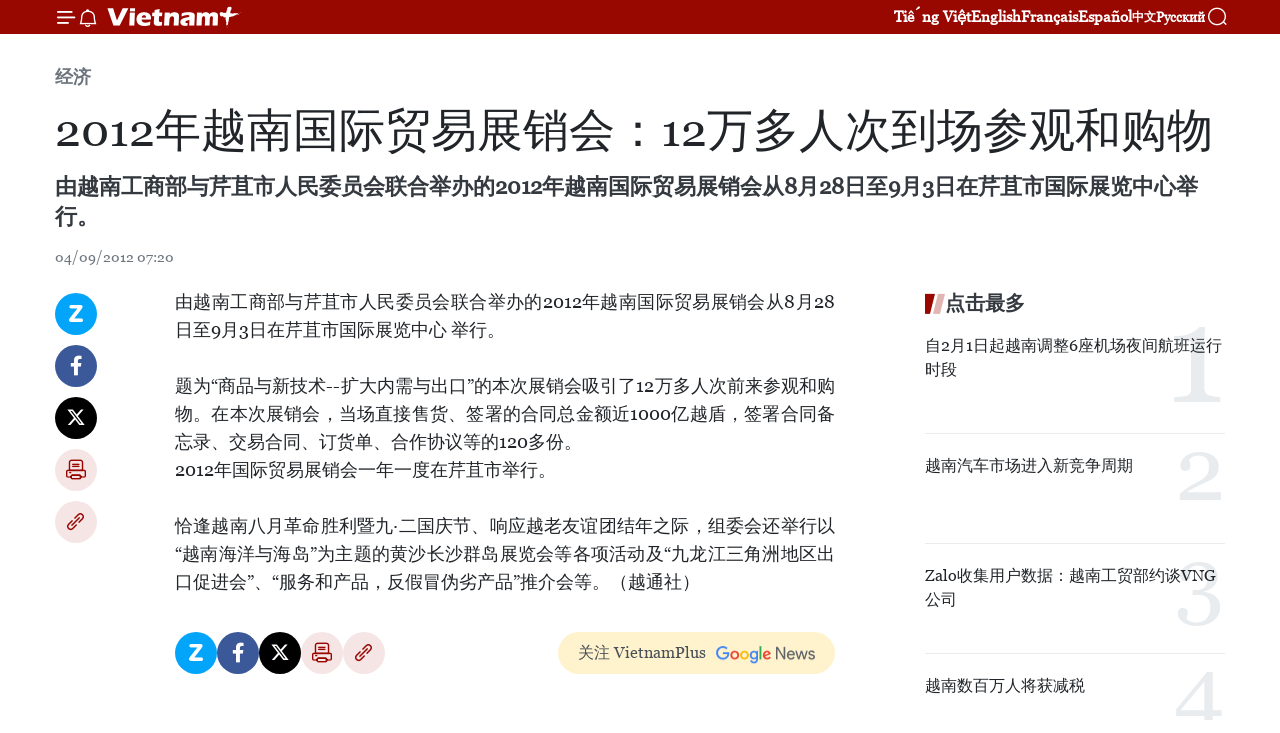

--- FILE ---
content_type: text/html;charset=utf-8
request_url: https://zh.vietnamplus.vn/article-post8763.vnp
body_size: 21579
content:
<!DOCTYPE html> <html lang="zh" class="cn"> <head> <title>2012年越南国际贸易展销会：12万多人次到场参观和购物 | Vietnam+ (VietnamPlus)</title> <meta name="description" content="由越南工商部与芹苴市人民委员会联合举办的2012年越南国际贸易展销会从8月28日至9月3日在芹苴市国际展览中心举行。"/> <meta name="keywords" content=""/> <meta name="news_keywords" content=""/> <meta http-equiv="Content-Type" content="text/html; charset=utf-8" /> <meta http-equiv="X-UA-Compatible" content="IE=edge"/> <meta http-equiv="refresh" content="1800" /> <meta name="revisit-after" content="1 days" /> <meta name="viewport" content="width=device-width, initial-scale=1"> <meta http-equiv="content-language" content="vi" /> <meta name="format-detection" content="telephone=no"/> <meta name="format-detection" content="address=no"/> <meta name="apple-mobile-web-app-capable" content="yes"> <meta name="apple-mobile-web-app-status-bar-style" content="black"> <meta name="apple-mobile-web-app-title" content="Vietnam+ (VietnamPlus)"/> <meta name="referrer" content="no-referrer-when-downgrade"/> <link rel="shortcut icon" href="https://media.vietnamplus.vn/assets/web/styles/img/favicon.ico" type="image/x-icon" /> <link rel="preconnect" href="https://media.vietnamplus.vn"/> <link rel="dns-prefetch" href="https://media.vietnamplus.vn"/> <link rel="preconnect" href="//www.google-analytics.com" /> <link rel="preconnect" href="//www.googletagmanager.com" /> <link rel="preconnect" href="//stc.za.zaloapp.com" /> <link rel="preconnect" href="//fonts.googleapis.com" /> <link rel="preconnect" href="//pagead2.googlesyndication.com"/> <link rel="preconnect" href="//tpc.googlesyndication.com"/> <link rel="preconnect" href="//securepubads.g.doubleclick.net"/> <link rel="preconnect" href="//accounts.google.com"/> <link rel="preconnect" href="//adservice.google.com"/> <link rel="preconnect" href="//adservice.google.com.vn"/> <link rel="preconnect" href="//www.googletagservices.com"/> <link rel="preconnect" href="//partner.googleadservices.com"/> <link rel="preconnect" href="//tpc.googlesyndication.com"/> <link rel="preconnect" href="//za.zdn.vn"/> <link rel="preconnect" href="//sp.zalo.me"/> <link rel="preconnect" href="//connect.facebook.net"/> <link rel="preconnect" href="//www.facebook.com"/> <link rel="dns-prefetch" href="//www.google-analytics.com" /> <link rel="dns-prefetch" href="//www.googletagmanager.com" /> <link rel="dns-prefetch" href="//stc.za.zaloapp.com" /> <link rel="dns-prefetch" href="//fonts.googleapis.com" /> <link rel="dns-prefetch" href="//pagead2.googlesyndication.com"/> <link rel="dns-prefetch" href="//tpc.googlesyndication.com"/> <link rel="dns-prefetch" href="//securepubads.g.doubleclick.net"/> <link rel="dns-prefetch" href="//accounts.google.com"/> <link rel="dns-prefetch" href="//adservice.google.com"/> <link rel="dns-prefetch" href="//adservice.google.com.vn"/> <link rel="dns-prefetch" href="//www.googletagservices.com"/> <link rel="dns-prefetch" href="//partner.googleadservices.com"/> <link rel="dns-prefetch" href="//tpc.googlesyndication.com"/> <link rel="dns-prefetch" href="//za.zdn.vn"/> <link rel="dns-prefetch" href="//sp.zalo.me"/> <link rel="dns-prefetch" href="//connect.facebook.net"/> <link rel="dns-prefetch" href="//www.facebook.com"/> <link rel="dns-prefetch" href="//graph.facebook.com"/> <link rel="dns-prefetch" href="//static.xx.fbcdn.net"/> <link rel="dns-prefetch" href="//staticxx.facebook.com"/> <script> var cmsConfig = { domainDesktop: 'https://zh.vietnamplus.vn', domainMobile: 'https://zh.vietnamplus.vn', domainApi: 'https://zh-api.vietnamplus.vn', domainStatic: 'https://media.vietnamplus.vn', domainLog: 'https://zh-log.vietnamplus.vn', googleAnalytics: 'G\-6R6V6RSN83', siteId: 0, pageType: 1, objectId: 8763, adsZone: 367, allowAds: true, adsLazy: true, antiAdblock: true, }; if (window.location.protocol !== 'https:' && window.location.hostname.indexOf('vietnamplus.vn') !== -1) { window.location = 'https://' + window.location.hostname + window.location.pathname + window.location.hash; } var USER_AGENT=window.navigator&&(window.navigator.userAgent||window.navigator.vendor)||window.opera||"",IS_MOBILE=/Android|webOS|iPhone|iPod|BlackBerry|Windows Phone|IEMobile|Mobile Safari|Opera Mini/i.test(USER_AGENT),IS_REDIRECT=!1;function setCookie(e,o,i){var n=new Date,i=(n.setTime(n.getTime()+24*i*60*60*1e3),"expires="+n.toUTCString());document.cookie=e+"="+o+"; "+i+";path=/;"}function getCookie(e){var o=document.cookie.indexOf(e+"="),i=o+e.length+1;return!o&&e!==document.cookie.substring(0,e.length)||-1===o?null:(-1===(e=document.cookie.indexOf(";",i))&&(e=document.cookie.length),unescape(document.cookie.substring(i,e)))}IS_MOBILE&&getCookie("isDesktop")&&(setCookie("isDesktop",1,-1),window.location=window.location.pathname.replace(".amp", ".vnp")+window.location.search,IS_REDIRECT=!0); </script> <script> if(USER_AGENT && USER_AGENT.indexOf("facebot") <= 0 && USER_AGENT.indexOf("facebookexternalhit") <= 0) { var query = ''; var hash = ''; if (window.location.search) query = window.location.search; if (window.location.hash) hash = window.location.hash; var canonicalUrl = 'https://zh.vietnamplus.vn/article-post8763.vnp' + query + hash ; var curUrl = decodeURIComponent(window.location.href); if(!location.port && canonicalUrl.startsWith("http") && curUrl != canonicalUrl){ window.location.replace(canonicalUrl); } } </script> <meta property="fb:pages" content="120834779440" /> <meta property="fb:app_id" content="1960985707489919" /> <meta name="author" content="Vietnam+ (VietnamPlus)" /> <meta name="copyright" content="Copyright © 2026 by Vietnam+ (VietnamPlus)" /> <meta name="RATING" content="GENERAL" /> <meta name="GENERATOR" content="Vietnam+ (VietnamPlus)" /> <meta content="Vietnam+ (VietnamPlus)" itemprop="sourceOrganization" name="source"/> <meta content="news" itemprop="genre" name="medium"/> <meta name="robots" content="noarchive, max-image-preview:large, index, follow" /> <meta name="GOOGLEBOT" content="noarchive, max-image-preview:large, index, follow" /> <link rel="canonical" href="https://zh.vietnamplus.vn/article-post8763.vnp" /> <meta property="og:site_name" content="Vietnam+ (VietnamPlus)"/> <meta property="og:rich_attachment" content="true"/> <meta property="og:type" content="article"/> <meta property="og:url" content="https://zh.vietnamplus.vn/article-post8763.vnp"/> <meta property="og:image" content="https://mediazh.vietnamplus.vn/images/d64b6dba57756e92a2c312b3d69010b742a5a7f3fd8e824242e57aa899700dc417a6f5bf784140b252ce0cdb45cf0c03f5c80920c7b7e5b4a5881d841d200842523f12b7b18415f5f6e3ec2a01751e47/avatar.aspxJJJ.jpg.webp"/> <meta property="og:image:width" content="1200"/> <meta property="og:image:height" content="630"/> <meta property="og:title" content="2012年越南国际贸易展销会：12万多人次到场参观和购物 "/> <meta property="og:description" content="由越南工商部与芹苴市人民委员会联合举办的2012年越南国际贸易展销会从8月28日至9月3日在芹苴市国际展览中心举行。"/> <meta name="twitter:card" value="summary"/> <meta name="twitter:url" content="https://zh.vietnamplus.vn/article-post8763.vnp"/> <meta name="twitter:title" content="2012年越南国际贸易展销会：12万多人次到场参观和购物 "/> <meta name="twitter:description" content="由越南工商部与芹苴市人民委员会联合举办的2012年越南国际贸易展销会从8月28日至9月3日在芹苴市国际展览中心举行。"/> <meta name="twitter:image" content="https://mediazh.vietnamplus.vn/images/d64b6dba57756e92a2c312b3d69010b742a5a7f3fd8e824242e57aa899700dc417a6f5bf784140b252ce0cdb45cf0c03f5c80920c7b7e5b4a5881d841d200842523f12b7b18415f5f6e3ec2a01751e47/avatar.aspxJJJ.jpg.webp"/> <meta name="twitter:site" content="@Vietnam+ (VietnamPlus)"/> <meta name="twitter:creator" content="@Vietnam+ (VietnamPlus)"/> <meta property="article:publisher" content="https://www.facebook.com/VietnamPlus" /> <meta property="article:tag" content=""/> <meta property="article:section" content="经济" /> <meta property="article:published_time" content="2012-09-04T14:20:00+0700"/> <meta property="article:modified_time" content="2012-09-04T15:42:01+0700"/> <script type="application/ld+json"> { "@context": "http://schema.org", "@type": "Organization", "name": "Vietnam+ (VietnamPlus)", "url": "https://zh.vietnamplus.vn", "logo": "https://media.vietnamplus.vn/assets/web/styles/img/logo.png", "foundingDate": "2008", "founders": [ { "@type": "Person", "name": "Thông tấn xã Việt Nam (TTXVN)" } ], "address": [ { "@type": "PostalAddress", "streetAddress": "Số 05 Lý Thường Kiệt - Hà Nội - Việt Nam", "addressLocality": "Hà Nội City", "addressRegion": "Northeast", "postalCode": "100000", "addressCountry": "VNM" } ], "contactPoint": [ { "@type": "ContactPoint", "telephone": "+84-243-941-1349", "contactType": "customer service" }, { "@type": "ContactPoint", "telephone": "+84-243-941-1348", "contactType": "customer service" } ], "sameAs": [ "https://www.facebook.com/VietnamPlus", "https://www.tiktok.com/@vietnamplus", "https://twitter.com/vietnamplus", "https://www.youtube.com/c/BaoVietnamPlus" ] } </script> <script type="application/ld+json"> { "@context" : "https://schema.org", "@type" : "WebSite", "name": "Vietnam+ (VietnamPlus)", "url": "https://zh.vietnamplus.vn", "alternateName" : "Báo điện tử VIETNAMPLUS, Cơ quan của Thông tấn xã Việt Nam (TTXVN)", "potentialAction": { "@type": "SearchAction", "target": { "@type": "EntryPoint", "urlTemplate": "https://zh.vietnamplus.vn/search/?q={search_term_string}" }, "query-input": "required name=search_term_string" } } </script> <script type="application/ld+json"> { "@context":"http://schema.org", "@type":"BreadcrumbList", "itemListElement":[ { "@type":"ListItem", "position":1, "item":{ "@id":"https://zh.vietnamplus.vn/business/", "name":"经济" } } ] } </script> <script type="application/ld+json"> { "@context": "http://schema.org", "@type": "NewsArticle", "mainEntityOfPage":{ "@type":"WebPage", "@id":"https://zh.vietnamplus.vn/article-post8763.vnp" }, "headline": "2012年越南国际贸易展销会：12万多人次到场参观和购物", "description": "由越南工商部与芹苴市人民委员会联合举办的2012年越南国际贸易展销会从8月28日至9月3日在芹苴市国际展览中心举行。", "image": { "@type": "ImageObject", "url": "https://mediazh.vietnamplus.vn/images/d64b6dba57756e92a2c312b3d69010b742a5a7f3fd8e824242e57aa899700dc417a6f5bf784140b252ce0cdb45cf0c03f5c80920c7b7e5b4a5881d841d200842523f12b7b18415f5f6e3ec2a01751e47/avatar.aspxJJJ.jpg.webp", "width" : 1200, "height" : 675 }, "datePublished": "2012-09-04T14:20:00+0700", "dateModified": "2012-09-04T15:42:01+0700", "author": { "@type": "Person", "name": "" }, "publisher": { "@type": "Organization", "name": "Vietnam+ (VietnamPlus)", "logo": { "@type": "ImageObject", "url": "https://media.vietnamplus.vn/assets/web/styles/img/logo.png" } } } </script> <link rel="preload" href="https://media.vietnamplus.vn/assets/web/styles/css/main.min-1.0.15.css" as="style"> <link rel="preload" href="https://media.vietnamplus.vn/assets/web/js/main.min-1.0.33.js" as="script"> <link rel="preload" href="https://media.vietnamplus.vn/assets/web/js/detail.min-1.0.15.js" as="script"> <link rel="preload" href="https://common.mcms.one/assets/styles/css/vietnamplus-1.0.0.css" as="style"> <link rel="stylesheet" href="https://common.mcms.one/assets/styles/css/vietnamplus-1.0.0.css"> <link id="cms-style" rel="stylesheet" href="https://media.vietnamplus.vn/assets/web/styles/css/main.min-1.0.15.css"> <style>.infographic-page { overflow-x: hidden;
}</style> <script type="text/javascript"> var _metaOgUrl = 'https://zh.vietnamplus.vn/article-post8763.vnp'; var page_title = document.title; var tracked_url = window.location.pathname + window.location.search + window.location.hash; var cate_path = 'business'; if (cate_path.length > 0) { tracked_url = "/" + cate_path + tracked_url; } </script> <script async="" src="https://www.googletagmanager.com/gtag/js?id=G-6R6V6RSN83"></script> <script> window.dataLayer = window.dataLayer || []; function gtag(){dataLayer.push(arguments);} gtag('js', new Date()); gtag('config', 'G-6R6V6RSN83', {page_path: tracked_url}); </script> <script>window.dataLayer = window.dataLayer || [];dataLayer.push({'pageCategory': '/business'});</script> <script> window.dataLayer = window.dataLayer || []; dataLayer.push({ 'event': 'Pageview', 'articleId': '8763', 'articleTitle': '2012年越南国际贸易展销会：12万多人次到场参观和购物 ', 'articleCategory': '经济', 'articleAlowAds': true, 'articleType': 'detail', 'articlePublishDate': '2012-09-04T14:20:00+0700', 'articleThumbnail': 'https://mediazh.vietnamplus.vn/images/d64b6dba57756e92a2c312b3d69010b742a5a7f3fd8e824242e57aa899700dc417a6f5bf784140b252ce0cdb45cf0c03f5c80920c7b7e5b4a5881d841d200842523f12b7b18415f5f6e3ec2a01751e47/avatar.aspxJJJ.jpg.webp', 'articleShortUrl': 'https://zh.vietnamplus.vn/article-post8763.vnp', 'articleFullUrl': 'https://zh.vietnamplus.vn/article-post8763.vnp', }); </script> <script type='text/javascript'> gtag('event', 'article_page',{ 'articleId': '8763', 'articleTitle': '2012年越南国际贸易展销会：12万多人次到场参观和购物 ', 'articleCategory': '经济', 'articleAlowAds': true, 'articleType': 'detail', 'articlePublishDate': '2012-09-04T14:20:00+0700', 'articleThumbnail': 'https://mediazh.vietnamplus.vn/images/d64b6dba57756e92a2c312b3d69010b742a5a7f3fd8e824242e57aa899700dc417a6f5bf784140b252ce0cdb45cf0c03f5c80920c7b7e5b4a5881d841d200842523f12b7b18415f5f6e3ec2a01751e47/avatar.aspxJJJ.jpg.webp', 'articleShortUrl': 'https://zh.vietnamplus.vn/article-post8763.vnp', 'articleFullUrl': 'https://zh.vietnamplus.vn/article-post8763.vnp', }); </script> <script>(function(w,d,s,l,i){w[l]=w[l]||[];w[l].push({'gtm.start': new Date().getTime(),event:'gtm.js'});var f=d.getElementsByTagName(s)[0], j=d.createElement(s),dl=l!='dataLayer'?'&l='+l:'';j.async=true;j.src= 'https://www.googletagmanager.com/gtm.js?id='+i+dl;f.parentNode.insertBefore(j,f); })(window,document,'script','dataLayer','GTM-5WM58F3N');</script> <script type="text/javascript"> !function(){"use strict";function e(e){var t=!(arguments.length>1&&void 0!==arguments[1])||arguments[1],c=document.createElement("script");c.src=e,t?c.type="module":(c.async=!0,c.type="text/javascript",c.setAttribute("nomodule",""));var n=document.getElementsByTagName("script")[0];n.parentNode.insertBefore(c,n)}!function(t,c){!function(t,c,n){var a,o,r;n.accountId=c,null!==(a=t.marfeel)&&void 0!==a||(t.marfeel={}),null!==(o=(r=t.marfeel).cmd)&&void 0!==o||(r.cmd=[]),t.marfeel.config=n;var i="https://sdk.mrf.io/statics";e("".concat(i,"/marfeel-sdk.js?id=").concat(c),!0),e("".concat(i,"/marfeel-sdk.es5.js?id=").concat(c),!1)}(t,c,arguments.length>2&&void 0!==arguments[2]?arguments[2]:{})}(window,2272,{} )}(); </script> <script async src="https://sp.zalo.me/plugins/sdk.js"></script> </head> <body class="detail-page"> <div id="sdaWeb_SdaMasthead" class="rennab rennab-top" data-platform="1" data-position="Web_SdaMasthead"> </div> <header class=" site-header"> <div class="sticky"> <div class="container"> <i class="ic-menu"></i> <i class="ic-bell"></i> <div id="header-news" class="pick-news hidden" data-source="header-latest-news"></div> <a class="small-logo" href="/" title="Vietnam+ (VietnamPlus)">Vietnam+ (VietnamPlus)</a> <ul class="menu"> <li> <a href="https://www.vietnamplus.vn" title="Tiếng Việt" target="_blank">Tiếng Việt</a> </li> <li> <a href="https://en.vietnamplus.vn" title="English" target="_blank" rel="nofollow">English</a> </li> <li> <a href="https://fr.vietnamplus.vn" title="Français" target="_blank" rel="nofollow">Français</a> </li> <li> <a href="https://es.vietnamplus.vn" title="Español" target="_blank" rel="nofollow">Español</a> </li> <li> <a href="https://zh.vietnamplus.vn" title="中文" target="_blank" rel="nofollow">中文</a> </li> <li> <a href="https://ru.vietnamplus.vn" title="Русский" target="_blank" rel="nofollow">Русский</a> </li> </ul> <div class="search-wrapper"> <i class="ic-search"></i> <input type="text" class="search txtsearch" placeholder="关键词"> </div> </div> </div> </header> <div class="site-body"> <div id="sdaWeb_SdaBackground" class="rennab " data-platform="1" data-position="Web_SdaBackground"> </div> <div class="container"> <div class="breadcrumb breadcrumb-detail"> <h2 class="main"> <a href="https://zh.vietnamplus.vn/business/" title="经济" class="active">经济</a> </h2> </div> <div id="sdaWeb_SdaTop" class="rennab " data-platform="1" data-position="Web_SdaTop"> </div> <div class="article"> <h1 class="article__title cms-title "> 2012年越南国际贸易展销会：12万多人次到场参观和购物 </h1> <div class="article__sapo cms-desc"> 由越南工商部与芹苴市人民委员会联合举办的2012年越南国际贸易展销会从8月28日至9月3日在芹苴市国际展览中心举行。 </div> <div id="sdaWeb_SdaArticleAfterSapo" class="rennab " data-platform="1" data-position="Web_SdaArticleAfterSapo"> </div> <div class="article__meta"> <time class="time" datetime="2012-09-04T14:20:00+0700" data-time="1346743200" data-friendly="false">2012年09月04日星期二 14:20</time> <meta class="cms-date" itemprop="datePublished" content="2012-09-04T14:20:00+0700"> </div> <div class="col"> <div class="main-col content-col"> <div class="article__body zce-content-body cms-body" itemprop="articleBody"> <div class="social-pin sticky article__social"> <a href="javascript:void(0);" class="zl zalo-share-button" title="Zalo" data-href="https://zh.vietnamplus.vn/article-post8763.vnp" data-oaid="4486284411240520426" data-layout="1" data-color="blue" data-customize="true">Zalo</a> <a href="javascript:void(0);" class="item fb" data-href="https://zh.vietnamplus.vn/article-post8763.vnp" data-rel="facebook" title="Facebook">Facebook</a> <a href="javascript:void(0);" class="item tw" data-href="https://zh.vietnamplus.vn/article-post8763.vnp" data-rel="twitter" title="Twitter">Twitter</a> <a href="javascript:void(0);" class="bookmark sendbookmark hidden" onclick="ME.sendBookmark(this, 8763);" data-id="8763" title="收藏">收藏</a> <a href="javascript:void(0);" class="print sendprint" title="Print" data-href="/print-8763.html">打印</a> <a href="javascript:void(0);" class="item link" data-href="https://zh.vietnamplus.vn/article-post8763.vnp" data-rel="copy" title="Copy link">Copy link</a> </div> <p align="justify">由越南工商部与芹苴市人民委员会联合举办的2012年越南国际贸易展销会从8月28日至9月3日在芹苴市国际展览中心 举行。 <br><br> 题为“商品与新技术--扩大内需与出口”的本次展销会吸引了12万多人次前来参观和购物。在本次展销会，当场直接售货、签署的合同总金额近1000亿越盾，签署合同备忘录、交易合同、订货单、合作协议等的120多份。 <br> 2012年国际贸易展销会一年一度在芹苴市举行。 <br><br> 恰逢越南八月革命胜利暨九·二国庆节、响应越老友谊团结年之际，组委会还举行以“越南海洋与海岛”为主题的黄沙长沙群岛展览会等各项活动及“九龙江三角洲地区出口促进会”、“服务和产品，反假冒伪劣产品”推介会等。（越通社）</p> <div id="sdaWeb_SdaArticleAfterBody" class="rennab " data-platform="1" data-position="Web_SdaArticleAfterBody"> </div> </div> <div id="sdaWeb_SdaArticleAfterTag" class="rennab " data-platform="1" data-position="Web_SdaArticleAfterTag"> </div> <div class="wrap-social"> <div class="social-pin article__social"> <a href="javascript:void(0);" class="zl zalo-share-button" title="Zalo" data-href="https://zh.vietnamplus.vn/article-post8763.vnp" data-oaid="4486284411240520426" data-layout="1" data-color="blue" data-customize="true">Zalo</a> <a href="javascript:void(0);" class="item fb" data-href="https://zh.vietnamplus.vn/article-post8763.vnp" data-rel="facebook" title="Facebook">Facebook</a> <a href="javascript:void(0);" class="item tw" data-href="https://zh.vietnamplus.vn/article-post8763.vnp" data-rel="twitter" title="Twitter">Twitter</a> <a href="javascript:void(0);" class="bookmark sendbookmark hidden" onclick="ME.sendBookmark(this, 8763);" data-id="8763" title="收藏">收藏</a> <a href="javascript:void(0);" class="print sendprint" title="Print" data-href="/print-8763.html">打印</a> <a href="javascript:void(0);" class="item link" data-href="https://zh.vietnamplus.vn/article-post8763.vnp" data-rel="copy" title="Copy link">Copy link</a> </div> <a href="https://news.google.com/publications/CAAqBwgKMN-18wowlLWFAw?hl=vi&gl=VN&ceid=VN%3Avi" class="google-news" target="_blank" title="Google News">关注 VietnamPlus</a> </div> <div id="sdaWeb_SdaArticleAfterBody1" class="rennab " data-platform="1" data-position="Web_SdaArticleAfterBody1"> </div> <div id="sdaWeb_SdaArticleAfterBody2" class="rennab " data-platform="1" data-position="Web_SdaArticleAfterBody2"> </div> <div class="timeline secondary"> <h3 class="box-heading"> <a href="https://zh.vietnamplus.vn/business/" title="经济" class="title"> 更多 </a> </h3> <div class="box-content content-list" data-source="recommendation-367"> <article class="story" data-id="255627"> <figure class="story__thumb"> <a class="cms-link" href="https://zh.vietnamplus.vn/article-post255627.vnp" title="胡志明市在2026年达沃斯世界经济论坛上加强对话、促进合作"> <img class="lazyload" src="[data-uri]" data-src="https://mediazh.vietnamplus.vn/images/[base64]/vna-potal-su-kien-ve-trung-tam-tai-chinh-quoc-te-cua-viet-nam-tai-davos-8544700.jpg.webp" data-srcset="https://mediazh.vietnamplus.vn/images/[base64]/vna-potal-su-kien-ve-trung-tam-tai-chinh-quoc-te-cua-viet-nam-tai-davos-8544700.jpg.webp 1x, https://mediazh.vietnamplus.vn/images/[base64]/vna-potal-su-kien-ve-trung-tam-tai-chinh-quoc-te-cua-viet-nam-tai-davos-8544700.jpg.webp 2x" alt="胡志明市人民委员会副主席黄原营在会上发言。图自越通社"> <noscript><img src="https://mediazh.vietnamplus.vn/images/[base64]/vna-potal-su-kien-ve-trung-tam-tai-chinh-quoc-te-cua-viet-nam-tai-davos-8544700.jpg.webp" srcset="https://mediazh.vietnamplus.vn/images/[base64]/vna-potal-su-kien-ve-trung-tam-tai-chinh-quoc-te-cua-viet-nam-tai-davos-8544700.jpg.webp 1x, https://mediazh.vietnamplus.vn/images/[base64]/vna-potal-su-kien-ve-trung-tam-tai-chinh-quoc-te-cua-viet-nam-tai-davos-8544700.jpg.webp 2x" alt="胡志明市人民委员会副主席黄原营在会上发言。图自越通社" class="image-fallback"></noscript> </a> </figure> <h2 class="story__heading" data-tracking="255627"> <a class=" cms-link" href="https://zh.vietnamplus.vn/article-post255627.vnp" title="胡志明市在2026年达沃斯世界经济论坛上加强对话、促进合作"> 胡志明市在2026年达沃斯世界经济论坛上加强对话、促进合作 </a> </h2> <time class="time" datetime="2026-01-24T18:15:38+0700" data-time="1769253338"> 24/01/2026 18:15 </time> <div class="story__summary story__shorten"> <p>越通社驻瑞士记者报道，胡志明市人民委员会副主席黄原营近日率领市代表团赴瑞士出席2026年达沃斯世界经济论坛，并在论坛期间开展了一系列重要活动，旨在加强在创新、科技和数字化转型领域的国际对话与合作。</p> </div> </article> <article class="story" data-id="255619"> <figure class="story__thumb"> <a class="cms-link" href="https://zh.vietnamplus.vn/article-post255619.vnp" title="2026年印度国际食品与酒店用品展览会：越南与印度推动食品和饮料产业合作的契机"> <img class="lazyload" src="[data-uri]" data-src="https://mediazh.vietnamplus.vn/images/[base64]/vna-potal-viet-nam-an-do-thuc-day-hop-tac-trong-nganh-thuc-pham-va-do-uong-8548504.jpg.webp" data-srcset="https://mediazh.vietnamplus.vn/images/[base64]/vna-potal-viet-nam-an-do-thuc-day-hop-tac-trong-nganh-thuc-pham-va-do-uong-8548504.jpg.webp 1x, https://mediazh.vietnamplus.vn/images/[base64]/vna-potal-viet-nam-an-do-thuc-day-hop-tac-trong-nganh-thuc-pham-va-do-uong-8548504.jpg.webp 2x" alt="越南驻印度大使馆商务参赞裴忠上。图自越通社"> <noscript><img src="https://mediazh.vietnamplus.vn/images/[base64]/vna-potal-viet-nam-an-do-thuc-day-hop-tac-trong-nganh-thuc-pham-va-do-uong-8548504.jpg.webp" srcset="https://mediazh.vietnamplus.vn/images/[base64]/vna-potal-viet-nam-an-do-thuc-day-hop-tac-trong-nganh-thuc-pham-va-do-uong-8548504.jpg.webp 1x, https://mediazh.vietnamplus.vn/images/[base64]/vna-potal-viet-nam-an-do-thuc-day-hop-tac-trong-nganh-thuc-pham-va-do-uong-8548504.jpg.webp 2x" alt="越南驻印度大使馆商务参赞裴忠上。图自越通社" class="image-fallback"></noscript> </a> </figure> <h2 class="story__heading" data-tracking="255619"> <a class=" cms-link" href="https://zh.vietnamplus.vn/article-post255619.vnp" title="2026年印度国际食品与酒店用品展览会：越南与印度推动食品和饮料产业合作的契机"> 2026年印度国际食品与酒店用品展览会：越南与印度推动食品和饮料产业合作的契机 </a> </h2> <time class="time" datetime="2026-01-24T15:48:02+0700" data-time="1769244482"> 24/01/2026 15:48 </time> <div class="story__summary story__shorten"> <p>1月23日，越南驻印度大使馆商务处举办“2026年印度国际食品与酒店用品展览会（AAHAR 2026）上的越印食品饮料行业合作”的线上研讨会，旨在提供信息并促进越南企业参与该展会。</p> </div> </article> <article class="story" data-id="255587"> <figure class="story__thumb"> <a class="cms-link" href="https://zh.vietnamplus.vn/article-post255587.vnp" title="越南小型企业在压力下推进数字化转型"> <img class="lazyload" src="[data-uri]" data-src="https://mediazh.vietnamplus.vn/images/92ec8721cc89765ba8c7de939331951d0c10f2eb3ddd5ed924a7fe2ef285a7f217cde9411e3c38ea6e3c4a4bf7aa09eb/img.jpg.webp" data-srcset="https://mediazh.vietnamplus.vn/images/92ec8721cc89765ba8c7de939331951d0c10f2eb3ddd5ed924a7fe2ef285a7f217cde9411e3c38ea6e3c4a4bf7aa09eb/img.jpg.webp 1x, https://mediazh.vietnamplus.vn/images/3d2649baf53d1acbad67c7cdb2efd84f0c10f2eb3ddd5ed924a7fe2ef285a7f217cde9411e3c38ea6e3c4a4bf7aa09eb/img.jpg.webp 2x" alt="小型企业在压力下推进数字化转型。图自：投资部"> <noscript><img src="https://mediazh.vietnamplus.vn/images/92ec8721cc89765ba8c7de939331951d0c10f2eb3ddd5ed924a7fe2ef285a7f217cde9411e3c38ea6e3c4a4bf7aa09eb/img.jpg.webp" srcset="https://mediazh.vietnamplus.vn/images/92ec8721cc89765ba8c7de939331951d0c10f2eb3ddd5ed924a7fe2ef285a7f217cde9411e3c38ea6e3c4a4bf7aa09eb/img.jpg.webp 1x, https://mediazh.vietnamplus.vn/images/3d2649baf53d1acbad67c7cdb2efd84f0c10f2eb3ddd5ed924a7fe2ef285a7f217cde9411e3c38ea6e3c4a4bf7aa09eb/img.jpg.webp 2x" alt="小型企业在压力下推进数字化转型。图自：投资部" class="image-fallback"></noscript> </a> </figure> <h2 class="story__heading" data-tracking="255587"> <a class=" cms-link" href="https://zh.vietnamplus.vn/article-post255587.vnp" title="越南小型企业在压力下推进数字化转型"> 越南小型企业在压力下推进数字化转型 </a> </h2> <time class="time" datetime="2026-01-24T14:00:00+0700" data-time="1769238000"> 24/01/2026 14:00 </time> <div class="story__summary story__shorten"> <p>数字化转型有望成为提高生产力、降低成本、增强企业竞争力的动力。但对许多小型企业而言，数字化并非始于发展战略，而是源于合规压力，需要"赶上规定"。</p> </div> </article> <article class="story" data-id="255581"> <figure class="story__thumb"> <a class="cms-link" href="https://zh.vietnamplus.vn/article-post255581.vnp" title="同塔省OCOP产品：在国内市场站稳脚跟 逐步进军国际市场"> <img class="lazyload" src="[data-uri]" data-src="https://mediazh.vietnamplus.vn/images/f953a5c97fc80ef61237b4736f82ef8f8a8db3cde45a516882fa30e7ef629ec668c2eb4bdac8e27f3da96daf2af1fc9ca0942a9a568fc9b0ca3257ded2e32d14/ocop-dong-thap-1.jpg.webp" data-srcset="https://mediazh.vietnamplus.vn/images/f953a5c97fc80ef61237b4736f82ef8f8a8db3cde45a516882fa30e7ef629ec668c2eb4bdac8e27f3da96daf2af1fc9ca0942a9a568fc9b0ca3257ded2e32d14/ocop-dong-thap-1.jpg.webp 1x, https://mediazh.vietnamplus.vn/images/193fd2c97a90928d6b0fc11a9bcbbd188a8db3cde45a516882fa30e7ef629ec668c2eb4bdac8e27f3da96daf2af1fc9ca0942a9a568fc9b0ca3257ded2e32d14/ocop-dong-thap-1.jpg.webp 2x" alt="同塔省大米制品备受美国和欧洲消费者喜爱。图自越通社"> <noscript><img src="https://mediazh.vietnamplus.vn/images/f953a5c97fc80ef61237b4736f82ef8f8a8db3cde45a516882fa30e7ef629ec668c2eb4bdac8e27f3da96daf2af1fc9ca0942a9a568fc9b0ca3257ded2e32d14/ocop-dong-thap-1.jpg.webp" srcset="https://mediazh.vietnamplus.vn/images/f953a5c97fc80ef61237b4736f82ef8f8a8db3cde45a516882fa30e7ef629ec668c2eb4bdac8e27f3da96daf2af1fc9ca0942a9a568fc9b0ca3257ded2e32d14/ocop-dong-thap-1.jpg.webp 1x, https://mediazh.vietnamplus.vn/images/193fd2c97a90928d6b0fc11a9bcbbd188a8db3cde45a516882fa30e7ef629ec668c2eb4bdac8e27f3da96daf2af1fc9ca0942a9a568fc9b0ca3257ded2e32d14/ocop-dong-thap-1.jpg.webp 2x" alt="同塔省大米制品备受美国和欧洲消费者喜爱。图自越通社" class="image-fallback"></noscript> </a> </figure> <h2 class="story__heading" data-tracking="255581"> <a class=" cms-link" href="https://zh.vietnamplus.vn/article-post255581.vnp" title="同塔省OCOP产品：在国内市场站稳脚跟 逐步进军国际市场"> 同塔省OCOP产品：在国内市场站稳脚跟 逐步进军国际市场 </a> </h2> <time class="time" datetime="2026-01-24T10:10:00+0700" data-time="1769224200"> 24/01/2026 10:10 </time> <div class="story__summary story__shorten"> <p>通过“一乡一品”（OCOP）计划，越南同塔省各种农特产品正在赢得消费者的信任与青睐，并且逐步迈向广阔的国际市场。</p> </div> </article> <article class="story" data-id="255550"> <figure class="story__thumb"> <a class="cms-link" href="https://zh.vietnamplus.vn/article-post255550.vnp" title="2025年胡志明市侨汇收入突破103亿美元"> <img class="lazyload" src="[data-uri]" data-src="https://mediazh.vietnamplus.vn/images/[base64]/vna-potal-chung-khoan-my-dong-loat-di-len-dong-usd-giam-gia-sau-khi-fed-nang-lai-suat-6087963.jpg.webp" data-srcset="https://mediazh.vietnamplus.vn/images/[base64]/vna-potal-chung-khoan-my-dong-loat-di-len-dong-usd-giam-gia-sau-khi-fed-nang-lai-suat-6087963.jpg.webp 1x, https://mediazh.vietnamplus.vn/images/[base64]/vna-potal-chung-khoan-my-dong-loat-di-len-dong-usd-giam-gia-sau-khi-fed-nang-lai-suat-6087963.jpg.webp 2x" alt="2025年胡志明市侨汇收入突破103亿美元。图自越通社"> <noscript><img src="https://mediazh.vietnamplus.vn/images/[base64]/vna-potal-chung-khoan-my-dong-loat-di-len-dong-usd-giam-gia-sau-khi-fed-nang-lai-suat-6087963.jpg.webp" srcset="https://mediazh.vietnamplus.vn/images/[base64]/vna-potal-chung-khoan-my-dong-loat-di-len-dong-usd-giam-gia-sau-khi-fed-nang-lai-suat-6087963.jpg.webp 1x, https://mediazh.vietnamplus.vn/images/[base64]/vna-potal-chung-khoan-my-dong-loat-di-len-dong-usd-giam-gia-sau-khi-fed-nang-lai-suat-6087963.jpg.webp 2x" alt="2025年胡志明市侨汇收入突破103亿美元。图自越通社" class="image-fallback"></noscript> </a> </figure> <h2 class="story__heading" data-tracking="255550"> <a class=" cms-link" href="https://zh.vietnamplus.vn/article-post255550.vnp" title="2025年胡志明市侨汇收入突破103亿美元"> 2025年胡志明市侨汇收入突破103亿美元 </a> </h2> <time class="time" datetime="2026-01-24T01:10:19+0700" data-time="1769191819"> 24/01/2026 01:10 </time> <div class="story__summary story__shorten"> <p>1月22日下午，国家银行第二区域分行副行长陈氏玉莲表示，2025年，通过信贷机构和各经济组织汇入胡志明市的侨汇总额超过103.4亿美元，较2024年（约95.5亿美元）增长8.3%。</p> </div> </article> <div id="sdaWeb_SdaNative1" class="rennab " data-platform="1" data-position="Web_SdaNative1"> </div> <article class="story" data-id="255578"> <figure class="story__thumb"> <a class="cms-link" href="https://zh.vietnamplus.vn/article-post255578.vnp" title="惠誉将越南长期高级有担保债务工具评级上调至BBB-"> <img class="lazyload" src="[data-uri]" data-src="https://mediazh.vietnamplus.vn/images/d83bd8c5368379e84bce09a98ab281bb36d30dface6901deb0c7f6dd1233e4f1e196095d806d0ef090122b4b6d2b6ba1e5dda25bf0369befcda5ca44bb39fc4b/lai-suat-1.jpg.webp" data-srcset="https://mediazh.vietnamplus.vn/images/d83bd8c5368379e84bce09a98ab281bb36d30dface6901deb0c7f6dd1233e4f1e196095d806d0ef090122b4b6d2b6ba1e5dda25bf0369befcda5ca44bb39fc4b/lai-suat-1.jpg.webp 1x, https://mediazh.vietnamplus.vn/images/85d37beb5617be346610fab4413edcca36d30dface6901deb0c7f6dd1233e4f1e196095d806d0ef090122b4b6d2b6ba1e5dda25bf0369befcda5ca44bb39fc4b/lai-suat-1.jpg.webp 2x" alt="惠誉将越南长期高级有担保债务工具评级上调至BBB-"> <noscript><img src="https://mediazh.vietnamplus.vn/images/d83bd8c5368379e84bce09a98ab281bb36d30dface6901deb0c7f6dd1233e4f1e196095d806d0ef090122b4b6d2b6ba1e5dda25bf0369befcda5ca44bb39fc4b/lai-suat-1.jpg.webp" srcset="https://mediazh.vietnamplus.vn/images/d83bd8c5368379e84bce09a98ab281bb36d30dface6901deb0c7f6dd1233e4f1e196095d806d0ef090122b4b6d2b6ba1e5dda25bf0369befcda5ca44bb39fc4b/lai-suat-1.jpg.webp 1x, https://mediazh.vietnamplus.vn/images/85d37beb5617be346610fab4413edcca36d30dface6901deb0c7f6dd1233e4f1e196095d806d0ef090122b4b6d2b6ba1e5dda25bf0369befcda5ca44bb39fc4b/lai-suat-1.jpg.webp 2x" alt="惠誉将越南长期高级有担保债务工具评级上调至BBB-" class="image-fallback"></noscript> </a> </figure> <h2 class="story__heading" data-tracking="255578"> <a class=" cms-link" href="https://zh.vietnamplus.vn/article-post255578.vnp" title="惠誉将越南长期高级有担保债务工具评级上调至BBB-"> 惠誉将越南长期高级有担保债务工具评级上调至BBB- </a> </h2> <time class="time" datetime="2026-01-23T15:31:35+0700" data-time="1769157095"> 23/01/2026 15:31 </time> <div class="story__summary story__shorten"> <p>越南财政部22日表示，国际信用评级机构惠誉评级（Fitch Ratings）已将越南长期高级有担保债务工具的信用评级从 BB+ 上调至 BBB-。</p> </div> </article> <article class="story" data-id="255562"> <figure class="story__thumb"> <a class="cms-link" href="https://zh.vietnamplus.vn/article-post255562.vnp" title="2026年岘港春节展销会共设200多间展位"> <img class="lazyload" src="[data-uri]" data-src="https://mediazh.vietnamplus.vn/images/d83bd8c5368379e84bce09a98ab281bbafaf1cea93a80c5372ff6c0089f8003d8d95605286ce6a8873690a1197ab654656477ad8c2fd99a6fb880cd092201c12c8fd458cf599a7c1f439c02c93c99a2fffde09edae4412d860da00673a8d344a/vna-potal-da-nang-khai-mac-hoi-cho-xuan-2026-stand.jpg.webp" data-srcset="https://mediazh.vietnamplus.vn/images/d83bd8c5368379e84bce09a98ab281bbafaf1cea93a80c5372ff6c0089f8003d8d95605286ce6a8873690a1197ab654656477ad8c2fd99a6fb880cd092201c12c8fd458cf599a7c1f439c02c93c99a2fffde09edae4412d860da00673a8d344a/vna-potal-da-nang-khai-mac-hoi-cho-xuan-2026-stand.jpg.webp 1x, https://mediazh.vietnamplus.vn/images/85d37beb5617be346610fab4413edccaafaf1cea93a80c5372ff6c0089f8003d8d95605286ce6a8873690a1197ab654656477ad8c2fd99a6fb880cd092201c12c8fd458cf599a7c1f439c02c93c99a2fffde09edae4412d860da00673a8d344a/vna-potal-da-nang-khai-mac-hoi-cho-xuan-2026-stand.jpg.webp 2x" alt="2026年岘港春节展销会吸引众多消费者前来参观购物。图自越通社"> <noscript><img src="https://mediazh.vietnamplus.vn/images/d83bd8c5368379e84bce09a98ab281bbafaf1cea93a80c5372ff6c0089f8003d8d95605286ce6a8873690a1197ab654656477ad8c2fd99a6fb880cd092201c12c8fd458cf599a7c1f439c02c93c99a2fffde09edae4412d860da00673a8d344a/vna-potal-da-nang-khai-mac-hoi-cho-xuan-2026-stand.jpg.webp" srcset="https://mediazh.vietnamplus.vn/images/d83bd8c5368379e84bce09a98ab281bbafaf1cea93a80c5372ff6c0089f8003d8d95605286ce6a8873690a1197ab654656477ad8c2fd99a6fb880cd092201c12c8fd458cf599a7c1f439c02c93c99a2fffde09edae4412d860da00673a8d344a/vna-potal-da-nang-khai-mac-hoi-cho-xuan-2026-stand.jpg.webp 1x, https://mediazh.vietnamplus.vn/images/85d37beb5617be346610fab4413edccaafaf1cea93a80c5372ff6c0089f8003d8d95605286ce6a8873690a1197ab654656477ad8c2fd99a6fb880cd092201c12c8fd458cf599a7c1f439c02c93c99a2fffde09edae4412d860da00673a8d344a/vna-potal-da-nang-khai-mac-hoi-cho-xuan-2026-stand.jpg.webp 2x" alt="2026年岘港春节展销会吸引众多消费者前来参观购物。图自越通社" class="image-fallback"></noscript> </a> </figure> <h2 class="story__heading" data-tracking="255562"> <a class=" cms-link" href="https://zh.vietnamplus.vn/article-post255562.vnp" title="2026年岘港春节展销会共设200多间展位"> 2026年岘港春节展销会共设200多间展位 </a> </h2> <time class="time" datetime="2026-01-23T10:17:26+0700" data-time="1769138246"> 23/01/2026 10:17 </time> <div class="story__summary story__shorten"> <p>岘港市工贸局22日晚在岘港展览中心举行2026年春节展销会开幕式。</p> </div> </article> <article class="story" data-id="255560"> <figure class="story__thumb"> <a class="cms-link" href="https://zh.vietnamplus.vn/article-post255560.vnp" title="越共十四大：建立越南核电长期发展政策框架"> <img class="lazyload" src="[data-uri]" data-src="https://mediazh.vietnamplus.vn/images/[base64]/quang-canh-vi-tri-dat-nha-may-dien-hat-nhan-ninh-thuan-1-o-xa-phuoc-dinh-khanh-hoa-anh-tuan-anh-phat.jpg.webp" data-srcset="https://mediazh.vietnamplus.vn/images/[base64]/quang-canh-vi-tri-dat-nha-may-dien-hat-nhan-ninh-thuan-1-o-xa-phuoc-dinh-khanh-hoa-anh-tuan-anh-phat.jpg.webp 1x, https://mediazh.vietnamplus.vn/images/[base64]/quang-canh-vi-tri-dat-nha-may-dien-hat-nhan-ninh-thuan-1-o-xa-phuoc-dinh-khanh-hoa-anh-tuan-anh-phat.jpg.webp 2x" alt="位于庆和省的宁顺1号核电厂。图自越通社"> <noscript><img src="https://mediazh.vietnamplus.vn/images/[base64]/quang-canh-vi-tri-dat-nha-may-dien-hat-nhan-ninh-thuan-1-o-xa-phuoc-dinh-khanh-hoa-anh-tuan-anh-phat.jpg.webp" srcset="https://mediazh.vietnamplus.vn/images/[base64]/quang-canh-vi-tri-dat-nha-may-dien-hat-nhan-ninh-thuan-1-o-xa-phuoc-dinh-khanh-hoa-anh-tuan-anh-phat.jpg.webp 1x, https://mediazh.vietnamplus.vn/images/[base64]/quang-canh-vi-tri-dat-nha-may-dien-hat-nhan-ninh-thuan-1-o-xa-phuoc-dinh-khanh-hoa-anh-tuan-anh-phat.jpg.webp 2x" alt="位于庆和省的宁顺1号核电厂。图自越通社" class="image-fallback"></noscript> </a> </figure> <h2 class="story__heading" data-tracking="255560"> <a class=" cms-link" href="https://zh.vietnamplus.vn/article-post255560.vnp" title="越共十四大：建立越南核电长期发展政策框架"> 越共十四大：建立越南核电长期发展政策框架 </a> </h2> <time class="time" datetime="2026-01-23T10:13:05+0700" data-time="1769137985"> 23/01/2026 10:13 </time> <div class="story__summary story__shorten"> <p>越共十四大有必要提出明确的长期战略和承诺，将核电视为国家电力结构中清洁而重要的能源来源，并确立百年发展愿景。该愿景涵盖从前期准备、建设、未来60年至80年的安全运行，到燃料全生命周期末端处理等各个环节。</p> </div> </article> <article class="story" data-id="255556"> <figure class="story__thumb"> <a class="cms-link" href="https://zh.vietnamplus.vn/article-post255556.vnp" title="越南出席世界经济论坛2026年年会：主动对话、增进合作，推动实现可持续增长目标"> <img class="lazyload" src="[data-uri]" data-src="https://mediazh.vietnamplus.vn/images/[base64]/thu-truong-ngoai-giao-le-anh-tuan-giua-cung-doan-viet-nam-tham-du-su-kien-tai-wef-davos-2026-anh-anh-hien-pv-tai-thuy-si.jpg.webp" data-srcset="https://mediazh.vietnamplus.vn/images/[base64]/thu-truong-ngoai-giao-le-anh-tuan-giua-cung-doan-viet-nam-tham-du-su-kien-tai-wef-davos-2026-anh-anh-hien-pv-tai-thuy-si.jpg.webp 1x, https://mediazh.vietnamplus.vn/images/[base64]/thu-truong-ngoai-giao-le-anh-tuan-giua-cung-doan-viet-nam-tham-du-su-kien-tai-wef-davos-2026-anh-anh-hien-pv-tai-thuy-si.jpg.webp 2x" alt="越南外交部副部长黎英俊（中）和越南代表团出席世界经济论坛2026年年会。图自越通社"> <noscript><img src="https://mediazh.vietnamplus.vn/images/[base64]/thu-truong-ngoai-giao-le-anh-tuan-giua-cung-doan-viet-nam-tham-du-su-kien-tai-wef-davos-2026-anh-anh-hien-pv-tai-thuy-si.jpg.webp" srcset="https://mediazh.vietnamplus.vn/images/[base64]/thu-truong-ngoai-giao-le-anh-tuan-giua-cung-doan-viet-nam-tham-du-su-kien-tai-wef-davos-2026-anh-anh-hien-pv-tai-thuy-si.jpg.webp 1x, https://mediazh.vietnamplus.vn/images/[base64]/thu-truong-ngoai-giao-le-anh-tuan-giua-cung-doan-viet-nam-tham-du-su-kien-tai-wef-davos-2026-anh-anh-hien-pv-tai-thuy-si.jpg.webp 2x" alt="越南外交部副部长黎英俊（中）和越南代表团出席世界经济论坛2026年年会。图自越通社" class="image-fallback"></noscript> </a> </figure> <h2 class="story__heading" data-tracking="255556"> <a class=" cms-link" href="https://zh.vietnamplus.vn/article-post255556.vnp" title="越南出席世界经济论坛2026年年会：主动对话、增进合作，推动实现可持续增长目标"> 越南出席世界经济论坛2026年年会：主动对话、增进合作，推动实现可持续增长目标 </a> </h2> <time class="time" datetime="2026-01-23T09:37:53+0700" data-time="1769135873"> 23/01/2026 09:37 </time> <div class="story__summary story__shorten"> <p>世界经济论坛2026年年会于2026年1月19日至23日在瑞士达沃斯-克洛斯特斯举行。本届年会以“对话精神”（A Spirit of Dialogue）为主题，聚集了来自130个国家近3000名代表，包括约60位国家元首和政府首脑以及各大国际组织领导、经济和财政部长、外交部长、贸易、商业和工业部长，以及中央银行行长等。</p> </div> </article> <article class="story" data-id="255549"> <figure class="story__thumb"> <a class="cms-link" href="https://zh.vietnamplus.vn/article-post255549.vnp" title="胡志明市在2026年达沃斯世界经济论坛上推介越南国际金融中心"> <img class="lazyload" src="[data-uri]" data-src="https://mediazh.vietnamplus.vn/images/92ec8721cc89765ba8c7de939331951d87b85f2a3cb85390af3c7761df91341344e7da897151401b8a27b19e330d7050/davos.jpg.webp" data-srcset="https://mediazh.vietnamplus.vn/images/92ec8721cc89765ba8c7de939331951d87b85f2a3cb85390af3c7761df91341344e7da897151401b8a27b19e330d7050/davos.jpg.webp 1x, https://mediazh.vietnamplus.vn/images/3d2649baf53d1acbad67c7cdb2efd84f87b85f2a3cb85390af3c7761df91341344e7da897151401b8a27b19e330d7050/davos.jpg.webp 2x" alt="外交部副部长黎英俊（左一）与胡志明市人民委员会副主席黄原营（中）出席活动。图自越通社"> <noscript><img src="https://mediazh.vietnamplus.vn/images/92ec8721cc89765ba8c7de939331951d87b85f2a3cb85390af3c7761df91341344e7da897151401b8a27b19e330d7050/davos.jpg.webp" srcset="https://mediazh.vietnamplus.vn/images/92ec8721cc89765ba8c7de939331951d87b85f2a3cb85390af3c7761df91341344e7da897151401b8a27b19e330d7050/davos.jpg.webp 1x, https://mediazh.vietnamplus.vn/images/3d2649baf53d1acbad67c7cdb2efd84f87b85f2a3cb85390af3c7761df91341344e7da897151401b8a27b19e330d7050/davos.jpg.webp 2x" alt="外交部副部长黎英俊（左一）与胡志明市人民委员会副主席黄原营（中）出席活动。图自越通社" class="image-fallback"></noscript> </a> </figure> <h2 class="story__heading" data-tracking="255549"> <a class=" cms-link" href="https://zh.vietnamplus.vn/article-post255549.vnp" title="胡志明市在2026年达沃斯世界经济论坛上推介越南国际金融中心"> 胡志明市在2026年达沃斯世界经济论坛上推介越南国际金融中心 </a> </h2> <time class="time" datetime="2026-01-23T09:02:32+0700" data-time="1769133752"> 23/01/2026 09:02 </time> <div class="story__summary story__shorten"> <p>​​ 应世界经济论坛总裁兼首席执行官博尔格·布伦德（Børge Brende）的邀请，以胡志明市人民委员会副主席黄原营为首的胡志明市人民委员会领导代表团出席了于1月19日至23日在达沃斯举行的第56届世界经济论坛年会。</p> </div> </article> <article class="story" data-id="255547"> <figure class="story__thumb"> <a class="cms-link" href="https://zh.vietnamplus.vn/article-post255547.vnp" title="印尼愿与越南加强清真领域合作"> <img class="lazyload" src="[data-uri]" data-src="https://mediazh.vietnamplus.vn/images/[base64]/vna-potal-indonesia-san-sang-hop-tac-voi-viet-nam-trong-linh-vuc-halal-8545531.jpg.webp" data-srcset="https://mediazh.vietnamplus.vn/images/[base64]/vna-potal-indonesia-san-sang-hop-tac-voi-viet-nam-trong-linh-vuc-halal-8545531.jpg.webp 1x, https://mediazh.vietnamplus.vn/images/[base64]/vna-potal-indonesia-san-sang-hop-tac-voi-viet-nam-trong-linh-vuc-halal-8545531.jpg.webp 2x" alt="2026年营销与清真峰会场景。图自越通社"> <noscript><img src="https://mediazh.vietnamplus.vn/images/[base64]/vna-potal-indonesia-san-sang-hop-tac-voi-viet-nam-trong-linh-vuc-halal-8545531.jpg.webp" srcset="https://mediazh.vietnamplus.vn/images/[base64]/vna-potal-indonesia-san-sang-hop-tac-voi-viet-nam-trong-linh-vuc-halal-8545531.jpg.webp 1x, https://mediazh.vietnamplus.vn/images/[base64]/vna-potal-indonesia-san-sang-hop-tac-voi-viet-nam-trong-linh-vuc-halal-8545531.jpg.webp 2x" alt="2026年营销与清真峰会场景。图自越通社" class="image-fallback"></noscript> </a> </figure> <h2 class="story__heading" data-tracking="255547"> <a class=" cms-link" href="https://zh.vietnamplus.vn/article-post255547.vnp" title="印尼愿与越南加强清真领域合作"> 印尼愿与越南加强清真领域合作 </a> </h2> <time class="time" datetime="2026-01-23T08:59:25+0700" data-time="1769133565"> 23/01/2026 08:59 </time> <div class="story__summary story__shorten"> <p>1月22日，印度尼西亚举办了以"清真品牌人性化：故事、宗旨与信任"为主题的2026年营销与清真峰会（Marketing & Halal Summit 2026），旨在促进国家清真生态系统发展，研判未来发展趋势，并为企业构建有效的清真品牌。</p> </div> </article> <article class="story" data-id="255532"> <figure class="story__thumb"> <a class="cms-link" href="https://zh.vietnamplus.vn/article-post255532.vnp" title="越共十四大：为绿色增长动力奠定新基础"> <img class="lazyload" src="[data-uri]" data-src="https://mediazh.vietnamplus.vn/images/6ca074f0efd2ebae00b1cc4e3642719338f5ca394d6d00a30245d0796beaeb0070b854b9814510c55d1723551286b6a3/nn.png.webp" data-srcset="https://mediazh.vietnamplus.vn/images/6ca074f0efd2ebae00b1cc4e3642719338f5ca394d6d00a30245d0796beaeb0070b854b9814510c55d1723551286b6a3/nn.png.webp 1x, https://mediazh.vietnamplus.vn/images/f3effa3496b3f263aaf49d27349f2ae338f5ca394d6d00a30245d0796beaeb0070b854b9814510c55d1723551286b6a3/nn.png.webp 2x" alt="突破性的政策以及紧迫的实施节奏给民众带来了对新生活质量的诸多期望 图自越通社"> <noscript><img src="https://mediazh.vietnamplus.vn/images/6ca074f0efd2ebae00b1cc4e3642719338f5ca394d6d00a30245d0796beaeb0070b854b9814510c55d1723551286b6a3/nn.png.webp" srcset="https://mediazh.vietnamplus.vn/images/6ca074f0efd2ebae00b1cc4e3642719338f5ca394d6d00a30245d0796beaeb0070b854b9814510c55d1723551286b6a3/nn.png.webp 1x, https://mediazh.vietnamplus.vn/images/f3effa3496b3f263aaf49d27349f2ae338f5ca394d6d00a30245d0796beaeb0070b854b9814510c55d1723551286b6a3/nn.png.webp 2x" alt="突破性的政策以及紧迫的实施节奏给民众带来了对新生活质量的诸多期望 图自越通社" class="image-fallback"></noscript> </a> </figure> <h2 class="story__heading" data-tracking="255532"> <a class=" cms-link" href="https://zh.vietnamplus.vn/article-post255532.vnp" title="越共十四大：为绿色增长动力奠定新基础"> 越共十四大：为绿色增长动力奠定新基础 </a> </h2> <time class="time" datetime="2026-01-22T18:34:58+0700" data-time="1769081698"> 22/01/2026 18:34 </time> <div class="story__summary story__shorten"> <p>2021—2025年阶段，越南农业与环境领域实现重要转型，结构调整不再局限于生产技术层面的修补，而是上升为发展理念的全面革新。越南正从以产量为导向的传统农业，逐步转向以附加值、质量、效率和可持续性为核心的农业经济，为该领域成为国民经济重要增长引擎拓展了新的发展空间。</p> </div> </article> <article class="story" data-id="255523"> <figure class="story__thumb"> <a class="cms-link" href="https://zh.vietnamplus.vn/article-post255523.vnp" title="进一步深化越南与布基纳法索经贸合作关系"> <img class="lazyload" src="[data-uri]" data-src="https://mediazh.vietnamplus.vn/images/f953a5c97fc80ef61237b4736f82ef8fc9bd0a53a715495cf8f263db5199957b11beb91d5f28a1da2ae9e1ad8544bac8a0942a9a568fc9b0ca3257ded2e32d14/a-20260121194825.jpg.webp" data-srcset="https://mediazh.vietnamplus.vn/images/f953a5c97fc80ef61237b4736f82ef8fc9bd0a53a715495cf8f263db5199957b11beb91d5f28a1da2ae9e1ad8544bac8a0942a9a568fc9b0ca3257ded2e32d14/a-20260121194825.jpg.webp 1x, https://mediazh.vietnamplus.vn/images/193fd2c97a90928d6b0fc11a9bcbbd18c9bd0a53a715495cf8f263db5199957b11beb91d5f28a1da2ae9e1ad8544bac8a0942a9a568fc9b0ca3257ded2e32d14/a-20260121194825.jpg.webp 2x" alt="双方工作会谈场景。图自越通社"> <noscript><img src="https://mediazh.vietnamplus.vn/images/f953a5c97fc80ef61237b4736f82ef8fc9bd0a53a715495cf8f263db5199957b11beb91d5f28a1da2ae9e1ad8544bac8a0942a9a568fc9b0ca3257ded2e32d14/a-20260121194825.jpg.webp" srcset="https://mediazh.vietnamplus.vn/images/f953a5c97fc80ef61237b4736f82ef8fc9bd0a53a715495cf8f263db5199957b11beb91d5f28a1da2ae9e1ad8544bac8a0942a9a568fc9b0ca3257ded2e32d14/a-20260121194825.jpg.webp 1x, https://mediazh.vietnamplus.vn/images/193fd2c97a90928d6b0fc11a9bcbbd18c9bd0a53a715495cf8f263db5199957b11beb91d5f28a1da2ae9e1ad8544bac8a0942a9a568fc9b0ca3257ded2e32d14/a-20260121194825.jpg.webp 2x" alt="双方工作会谈场景。图自越通社" class="image-fallback"></noscript> </a> </figure> <h2 class="story__heading" data-tracking="255523"> <a class=" cms-link" href="https://zh.vietnamplus.vn/article-post255523.vnp" title="进一步深化越南与布基纳法索经贸合作关系"> 进一步深化越南与布基纳法索经贸合作关系 </a> </h2> <time class="time" datetime="2026-01-22T16:51:57+0700" data-time="1769075517"> 22/01/2026 16:51 </time> <div class="story__summary story__shorten"> <p>1月21日，越南工贸部副部长张青怀与布基纳法索驻中国大使兼驻越南大使达乌达·比蒂耶（Daouda BITIE）举行了工作会谈。</p> </div> </article> <article class="story" data-id="255512"> <figure class="story__thumb"> <a class="cms-link" href="https://zh.vietnamplus.vn/article-post255512.vnp" title="越南-新加坡水产品贸易前景广阔"> <img class="lazyload" src="[data-uri]" data-src="https://mediazh.vietnamplus.vn/images/d83bd8c5368379e84bce09a98ab281bbf0b79beac0605882c214a791b0bbd157676b49fe605608a10beb758782acf3592e3ff32d39e1a6a52b0750418629c649/xuat-khau-thuy-san-2201.jpg.webp" data-srcset="https://mediazh.vietnamplus.vn/images/d83bd8c5368379e84bce09a98ab281bbf0b79beac0605882c214a791b0bbd157676b49fe605608a10beb758782acf3592e3ff32d39e1a6a52b0750418629c649/xuat-khau-thuy-san-2201.jpg.webp 1x, https://mediazh.vietnamplus.vn/images/85d37beb5617be346610fab4413edccaf0b79beac0605882c214a791b0bbd157676b49fe605608a10beb758782acf3592e3ff32d39e1a6a52b0750418629c649/xuat-khau-thuy-san-2201.jpg.webp 2x" alt="越南-新加坡水产品贸易前景广阔。图自越通社"> <noscript><img src="https://mediazh.vietnamplus.vn/images/d83bd8c5368379e84bce09a98ab281bbf0b79beac0605882c214a791b0bbd157676b49fe605608a10beb758782acf3592e3ff32d39e1a6a52b0750418629c649/xuat-khau-thuy-san-2201.jpg.webp" srcset="https://mediazh.vietnamplus.vn/images/d83bd8c5368379e84bce09a98ab281bbf0b79beac0605882c214a791b0bbd157676b49fe605608a10beb758782acf3592e3ff32d39e1a6a52b0750418629c649/xuat-khau-thuy-san-2201.jpg.webp 1x, https://mediazh.vietnamplus.vn/images/85d37beb5617be346610fab4413edccaf0b79beac0605882c214a791b0bbd157676b49fe605608a10beb758782acf3592e3ff32d39e1a6a52b0750418629c649/xuat-khau-thuy-san-2201.jpg.webp 2x" alt="越南-新加坡水产品贸易前景广阔。图自越通社" class="image-fallback"></noscript> </a> </figure> <h2 class="story__heading" data-tracking="255512"> <a class=" cms-link" href="https://zh.vietnamplus.vn/article-post255512.vnp" title="越南-新加坡水产品贸易前景广阔"> 越南-新加坡水产品贸易前景广阔 </a> </h2> <time class="time" datetime="2026-01-22T16:04:13+0700" data-time="1769072653"> 22/01/2026 16:04 </time> <div class="story__summary story__shorten"> <p>越通社驻新加坡记者报道，越南-新加坡水产贸易前景持续得到肯定。截至2025年全年的统计数据，越南稳居新加坡市场第三大水产供应伙伴地位，仅次于马来西亚和印度尼西亚。这是越南在新加坡水产市场开展推介与准入工作所取得的显著成果，符合两国全面战略伙伴关系的地位。</p> </div> </article> <article class="story" data-id="255494"> <figure class="story__thumb"> <a class="cms-link" href="https://zh.vietnamplus.vn/article-post255494.vnp" title="2025年越南电子产品出口额突破1070亿美元"> <img class="lazyload" src="[data-uri]" data-src="https://mediazh.vietnamplus.vn/images/679eb48c6546f3fc404123bc4d1261c18be0ffe2a39fac4e676f56e0bec86b0b8a25d8dddf9c41f66077de8560f45a34/dien-tu.jpg.webp" data-srcset="https://mediazh.vietnamplus.vn/images/679eb48c6546f3fc404123bc4d1261c18be0ffe2a39fac4e676f56e0bec86b0b8a25d8dddf9c41f66077de8560f45a34/dien-tu.jpg.webp 1x, https://mediazh.vietnamplus.vn/images/762cbf08a77a2359f942e7e059b995cc8be0ffe2a39fac4e676f56e0bec86b0b8a25d8dddf9c41f66077de8560f45a34/dien-tu.jpg.webp 2x" alt="太原省恬瑞工业园区进行手机零部件组装。图片来源：越通社"> <noscript><img src="https://mediazh.vietnamplus.vn/images/679eb48c6546f3fc404123bc4d1261c18be0ffe2a39fac4e676f56e0bec86b0b8a25d8dddf9c41f66077de8560f45a34/dien-tu.jpg.webp" srcset="https://mediazh.vietnamplus.vn/images/679eb48c6546f3fc404123bc4d1261c18be0ffe2a39fac4e676f56e0bec86b0b8a25d8dddf9c41f66077de8560f45a34/dien-tu.jpg.webp 1x, https://mediazh.vietnamplus.vn/images/762cbf08a77a2359f942e7e059b995cc8be0ffe2a39fac4e676f56e0bec86b0b8a25d8dddf9c41f66077de8560f45a34/dien-tu.jpg.webp 2x" alt="太原省恬瑞工业园区进行手机零部件组装。图片来源：越通社" class="image-fallback"></noscript> </a> </figure> <h2 class="story__heading" data-tracking="255494"> <a class=" cms-link" href="https://zh.vietnamplus.vn/article-post255494.vnp" title="2025年越南电子产品出口额突破1070亿美元"> 2025年越南电子产品出口额突破1070亿美元 </a> </h2> <time class="time" datetime="2026-01-22T11:24:26+0700" data-time="1769055866"> 22/01/2026 11:24 </time> <div class="story__summary story__shorten"> <p>据越南海关总署最新公布的数据，2025年12月越南货物出口额达440.5亿美元，环比增长12.6%，相当于49.4亿美元。</p> </div> </article> <article class="story" data-id="255486"> <figure class="story__thumb"> <a class="cms-link" href="https://zh.vietnamplus.vn/article-post255486.vnp" title="外商投资信心高企 越南依然是国际投资资金稳定目的地"> <img class="lazyload" src="[data-uri]" data-src="https://mediazh.vietnamplus.vn/images/[base64]/z7450809518875-606440ab667ab888ab1cd90c2f50071120260121111635-1.jpg.webp" data-srcset="https://mediazh.vietnamplus.vn/images/[base64]/z7450809518875-606440ab667ab888ab1cd90c2f50071120260121111635-1.jpg.webp 1x, https://mediazh.vietnamplus.vn/images/[base64]/z7450809518875-606440ab667ab888ab1cd90c2f50071120260121111635-1.jpg.webp 2x" alt="2025年第四季度商业信心指数（BCI）达到80点，创近7年来新高。图自《财政时报》"> <noscript><img src="https://mediazh.vietnamplus.vn/images/[base64]/z7450809518875-606440ab667ab888ab1cd90c2f50071120260121111635-1.jpg.webp" srcset="https://mediazh.vietnamplus.vn/images/[base64]/z7450809518875-606440ab667ab888ab1cd90c2f50071120260121111635-1.jpg.webp 1x, https://mediazh.vietnamplus.vn/images/[base64]/z7450809518875-606440ab667ab888ab1cd90c2f50071120260121111635-1.jpg.webp 2x" alt="2025年第四季度商业信心指数（BCI）达到80点，创近7年来新高。图自《财政时报》" class="image-fallback"></noscript> </a> </figure> <h2 class="story__heading" data-tracking="255486"> <a class=" cms-link" href="https://zh.vietnamplus.vn/article-post255486.vnp" title="外商投资信心高企 越南依然是国际投资资金稳定目的地"> 外商投资信心高企 越南依然是国际投资资金稳定目的地 </a> </h2> <time class="time" datetime="2026-01-22T10:09:39+0700" data-time="1769051379"> 22/01/2026 10:09 </time> <div class="story__summary story__shorten"> <p>在全球经济持续碎片化、地缘政治不稳定因素加剧的背景下，2025年，越南依然是国际投资资金稳定的目的地。这一事实充分反映出外国投资者对越南经济中长期增长前景的坚定信心。</p> </div> </article> <article class="story" data-id="255481"> <figure class="story__thumb"> <a class="cms-link" href="https://zh.vietnamplus.vn/article-post255481.vnp" title="胡志明市拟于2026年开工14项重点交通基础设施项目"> <img class="lazyload" src="[data-uri]" data-src="https://mediazh.vietnamplus.vn/images/[base64]/vna-potal-hoi-nghi-trien-khai-nhiem-vu-nganh-xay-dung-thanh-pho-ho-chi-minh-nam-2026-8534576.jpg.webp" data-srcset="https://mediazh.vietnamplus.vn/images/[base64]/vna-potal-hoi-nghi-trien-khai-nhiem-vu-nganh-xay-dung-thanh-pho-ho-chi-minh-nam-2026-8534576.jpg.webp 1x, https://mediazh.vietnamplus.vn/images/[base64]/vna-potal-hoi-nghi-trien-khai-nhiem-vu-nganh-xay-dung-thanh-pho-ho-chi-minh-nam-2026-8534576.jpg.webp 2x" alt="会议场景。图自越通社"> <noscript><img src="https://mediazh.vietnamplus.vn/images/[base64]/vna-potal-hoi-nghi-trien-khai-nhiem-vu-nganh-xay-dung-thanh-pho-ho-chi-minh-nam-2026-8534576.jpg.webp" srcset="https://mediazh.vietnamplus.vn/images/[base64]/vna-potal-hoi-nghi-trien-khai-nhiem-vu-nganh-xay-dung-thanh-pho-ho-chi-minh-nam-2026-8534576.jpg.webp 1x, https://mediazh.vietnamplus.vn/images/[base64]/vna-potal-hoi-nghi-trien-khai-nhiem-vu-nganh-xay-dung-thanh-pho-ho-chi-minh-nam-2026-8534576.jpg.webp 2x" alt="会议场景。图自越通社" class="image-fallback"></noscript> </a> </figure> <h2 class="story__heading" data-tracking="255481"> <a class=" cms-link" href="https://zh.vietnamplus.vn/article-post255481.vnp" title="胡志明市拟于2026年开工14项重点交通基础设施项目"> 胡志明市拟于2026年开工14项重点交通基础设施项目 </a> </h2> <time class="time" datetime="2026-01-22T08:56:33+0700" data-time="1769046993"> 22/01/2026 08:56 </time> <div class="story__summary story__shorten"> <p>胡志明市建设局表示，2026年将开工建设14项重点交通基础设施项目，力争完成约10项重点工程。这些项目属于2026—2030年阶段全市优先实施的77项工程之一，总投资约1781万亿越盾。</p> </div> </article> <article class="story" data-id="255462"> <figure class="story__thumb"> <a class="cms-link" href="https://zh.vietnamplus.vn/article-post255462.vnp" title="越共十四大：团结一心，凝聚合力推动嘉莱省实现新突破"> <img class="lazyload" src="[data-uri]" data-src="https://mediazh.vietnamplus.vn/images/767632203501e16ddbb4a70747b2e3cdc8823c1d015bbd34902d916e1ece1a917b36e561a2a151d95bd52934461b32bd/gia-lai.jpg.webp" data-srcset="https://mediazh.vietnamplus.vn/images/767632203501e16ddbb4a70747b2e3cdc8823c1d015bbd34902d916e1ece1a917b36e561a2a151d95bd52934461b32bd/gia-lai.jpg.webp 1x, https://mediazh.vietnamplus.vn/images/3b3217d8d2ab70855329ef876287329fc8823c1d015bbd34902d916e1ece1a917b36e561a2a151d95bd52934461b32bd/gia-lai.jpg.webp 2x" alt="位于嘉莱省仁会经济区的芳梅风电厂。图自越通社"> <noscript><img src="https://mediazh.vietnamplus.vn/images/767632203501e16ddbb4a70747b2e3cdc8823c1d015bbd34902d916e1ece1a917b36e561a2a151d95bd52934461b32bd/gia-lai.jpg.webp" srcset="https://mediazh.vietnamplus.vn/images/767632203501e16ddbb4a70747b2e3cdc8823c1d015bbd34902d916e1ece1a917b36e561a2a151d95bd52934461b32bd/gia-lai.jpg.webp 1x, https://mediazh.vietnamplus.vn/images/3b3217d8d2ab70855329ef876287329fc8823c1d015bbd34902d916e1ece1a917b36e561a2a151d95bd52934461b32bd/gia-lai.jpg.webp 2x" alt="位于嘉莱省仁会经济区的芳梅风电厂。图自越通社" class="image-fallback"></noscript> </a> </figure> <h2 class="story__heading" data-tracking="255462"> <a class=" cms-link" href="https://zh.vietnamplus.vn/article-post255462.vnp" title="越共十四大：团结一心，凝聚合力推动嘉莱省实现新突破"> 越共十四大：团结一心，凝聚合力推动嘉莱省实现新突破 </a> </h2> <time class="time" datetime="2026-01-22T07:30:48+0700" data-time="1769041848"> 22/01/2026 07:30 </time> <div class="story__summary story__shorten"> <p>值此越南共产党第十四次全国代表大会召开之际，越共中央委员、嘉莱省委书记、省委代表团团长蔡大玉就实现嘉莱省成为全国发展较好省份、稳步迈入新时代的愿景、目标及重点措施接受媒体的采访。</p> </div> </article> <article class="story" data-id="255431"> <figure class="story__thumb"> <a class="cms-link" href="https://zh.vietnamplus.vn/article-post255431.vnp" title="越共十四大：日本媒体突出报道越南经济增长目标"> <img class="lazyload" src="[data-uri]" data-src="https://mediazh.vietnamplus.vn/images/0bb30c1d9e39d3ea5537726c1792578a85058af2be20b0d68a003ada42b5b3a8f9d32ae3e6b31aab68ae875bf8961b99316a30945751280a8de64327afc1b74a/nhat-20126.jpg.webp" data-srcset="https://mediazh.vietnamplus.vn/images/0bb30c1d9e39d3ea5537726c1792578a85058af2be20b0d68a003ada42b5b3a8f9d32ae3e6b31aab68ae875bf8961b99316a30945751280a8de64327afc1b74a/nhat-20126.jpg.webp 1x, https://mediazh.vietnamplus.vn/images/218ed92fadd1b92ba492abdac80757e985058af2be20b0d68a003ada42b5b3a8f9d32ae3e6b31aab68ae875bf8961b99316a30945751280a8de64327afc1b74a/nhat-20126.jpg.webp 2x" alt="日本媒体纷纷报道越南共产党第十四次全国代表大会。图自越通社"> <noscript><img src="https://mediazh.vietnamplus.vn/images/0bb30c1d9e39d3ea5537726c1792578a85058af2be20b0d68a003ada42b5b3a8f9d32ae3e6b31aab68ae875bf8961b99316a30945751280a8de64327afc1b74a/nhat-20126.jpg.webp" srcset="https://mediazh.vietnamplus.vn/images/0bb30c1d9e39d3ea5537726c1792578a85058af2be20b0d68a003ada42b5b3a8f9d32ae3e6b31aab68ae875bf8961b99316a30945751280a8de64327afc1b74a/nhat-20126.jpg.webp 1x, https://mediazh.vietnamplus.vn/images/218ed92fadd1b92ba492abdac80757e985058af2be20b0d68a003ada42b5b3a8f9d32ae3e6b31aab68ae875bf8961b99316a30945751280a8de64327afc1b74a/nhat-20126.jpg.webp 2x" alt="日本媒体纷纷报道越南共产党第十四次全国代表大会。图自越通社" class="image-fallback"></noscript> </a> </figure> <h2 class="story__heading" data-tracking="255431"> <a class=" cms-link" href="https://zh.vietnamplus.vn/article-post255431.vnp" title="越共十四大：日本媒体突出报道越南经济增长目标"> 越共十四大：日本媒体突出报道越南经济增长目标 </a> </h2> <time class="time" datetime="2026-01-22T05:34:00+0700" data-time="1769034840"> 22/01/2026 05:34 </time> <div class="story__summary story__shorten"> <p>1月20日，日本媒体纷纷报道越南共产党第十四次全国代表大会（越共十四大）开幕式，重点强调大会的重要政治意义以及未来五年的经济发展目标。</p> </div> </article> <article class="story" data-id="255479"> <figure class="story__thumb"> <a class="cms-link" href="https://zh.vietnamplus.vn/article-post255479.vnp" title="AMRO预测越南将在2026年引领东盟+3地区经济增长"> <img class="lazyload" src="[data-uri]" data-src="https://mediazh.vietnamplus.vn/images/92ec8721cc89765ba8c7de939331951dac685f37ae1af959b0333009e16b7200fc8a20f03ed711f7b0b2dfbf401f74496088d2cb28356d19c6af834d7b6e746b/tang-truong.jpg.webp" data-srcset="https://mediazh.vietnamplus.vn/images/92ec8721cc89765ba8c7de939331951dac685f37ae1af959b0333009e16b7200fc8a20f03ed711f7b0b2dfbf401f74496088d2cb28356d19c6af834d7b6e746b/tang-truong.jpg.webp 1x, https://mediazh.vietnamplus.vn/images/3d2649baf53d1acbad67c7cdb2efd84fac685f37ae1af959b0333009e16b7200fc8a20f03ed711f7b0b2dfbf401f74496088d2cb28356d19c6af834d7b6e746b/tang-truong.jpg.webp 2x" alt="附图 图自越通社"> <noscript><img src="https://mediazh.vietnamplus.vn/images/92ec8721cc89765ba8c7de939331951dac685f37ae1af959b0333009e16b7200fc8a20f03ed711f7b0b2dfbf401f74496088d2cb28356d19c6af834d7b6e746b/tang-truong.jpg.webp" srcset="https://mediazh.vietnamplus.vn/images/92ec8721cc89765ba8c7de939331951dac685f37ae1af959b0333009e16b7200fc8a20f03ed711f7b0b2dfbf401f74496088d2cb28356d19c6af834d7b6e746b/tang-truong.jpg.webp 1x, https://mediazh.vietnamplus.vn/images/3d2649baf53d1acbad67c7cdb2efd84fac685f37ae1af959b0333009e16b7200fc8a20f03ed711f7b0b2dfbf401f74496088d2cb28356d19c6af834d7b6e746b/tang-truong.jpg.webp 2x" alt="附图 图自越通社" class="image-fallback"></noscript> </a> </figure> <h2 class="story__heading" data-tracking="255479"> <a class=" cms-link" href="https://zh.vietnamplus.vn/article-post255479.vnp" title="AMRO预测越南将在2026年引领东盟+3地区经济增长"> AMRO预测越南将在2026年引领东盟+3地区经济增长 </a> </h2> <time class="time" datetime="2026-01-21T22:10:17+0700" data-time="1769008217"> 21/01/2026 22:10 </time> <div class="story__summary story__shorten"> <p>东盟与中日韩宏观经济研究办公室（AMRO）1月21日发布的《东盟与中日韩（东盟+3）地区经济展望报告》（AREO）。尽管全球经济贸易环境仍存在诸多不确定性，AMRO仍上调该地区经济增长预期。</p> </div> </article> </div> <button type="button" class="more-news control__loadmore" data-page="1" data-zone="367" data-type="zone" data-layout="recommend">下载更多</button> </div> </div> <div class="sub-col sidebar-right"> <div id="sidebar-top-1"> <div id="sdaWeb_SdaRightTop1" class="rennab " data-platform="1" data-position="Web_SdaRightTop1"> </div> <div id="sdaWeb_SdaRightTop2" class="rennab " data-platform="1" data-position="Web_SdaRightTop2"> </div> <div class="most-viewed fyi-position"> <h3 class="box-heading"> <a class="title" href="/mostread.vnp" title="点击最多">点击最多</a> </h3> <div class="box-content" data-source="mostread-news"> <article class="story"> <h2 class="story__heading" data-tracking="255314"> <a class=" cms-link" href="https://zh.vietnamplus.vn/article-post255314.vnp" title="自2月1日起越南调整6座机场夜间航班运行时段"> 自2月1日起越南调整6座机场夜间航班运行时段 </a> </h2> </article> <article class="story"> <h2 class="story__heading" data-tracking="254524"> <a class=" cms-link" href="https://zh.vietnamplus.vn/article-post254524.vnp" title="越南汽车市场进入新竞争周期"> 越南汽车市场进入新竞争周期 </a> </h2> </article> <article class="story"> <h2 class="story__heading" data-tracking="254412"> <a class=" cms-link" href="https://zh.vietnamplus.vn/article-post254412.vnp" title="Zalo收集用户数据：越南工贸部约谈VNG公司"> Zalo收集用户数据：越南工贸部约谈VNG公司 </a> </h2> </article> <article class="story"> <h2 class="story__heading" data-tracking="254254"> <a class=" cms-link" href="https://zh.vietnamplus.vn/article-post254254.vnp" title="越南数百万人将获减税"> 越南数百万人将获减税 </a> </h2> </article> <article class="story"> <h2 class="story__heading" data-tracking="254628"> <a class=" cms-link" href="https://zh.vietnamplus.vn/article-post254628.vnp" title="2025年越南全国GDP增长8.02%"> 2025年越南全国GDP增长8.02% </a> </h2> </article> </div> </div> <div id="sdaWeb_SdaRight1" class="rennab " data-platform="1" data-position="Web_SdaRight1"> </div> <div class="box-infographic fyi-position"> <h3 class="box-heading"> <a class="title" href="https://zh.vietnamplus.vn/infographics/" title=" 图表新闻"> 图表新闻 </a> </h3> <div class="box-content" data-source="zone-box-388"> <article class="story"> <figure class="story__thumb"> <a class="cms-link" href="https://zh.vietnamplus.vn/article-post255445.vnp" title="越共十四大：三大战略性突破 汇聚资源、强化领导、狠抓落实"> <img class="lazyload" src="[data-uri]" data-src="https://mediazh.vietnamplus.vn/images/bd7af77743d3b1d5e5376fc6b47b911bb740ae49e1c386ef459387e099a186724443190a95245990874561b1f205fb8a6088d2cb28356d19c6af834d7b6e746b/dai-hoi-dang.png.webp" data-srcset="https://mediazh.vietnamplus.vn/images/bd7af77743d3b1d5e5376fc6b47b911bb740ae49e1c386ef459387e099a186724443190a95245990874561b1f205fb8a6088d2cb28356d19c6af834d7b6e746b/dai-hoi-dang.png.webp 1x, https://mediazh.vietnamplus.vn/images/805875fd81e988dc8090f56aa94ded3eb740ae49e1c386ef459387e099a186724443190a95245990874561b1f205fb8a6088d2cb28356d19c6af834d7b6e746b/dai-hoi-dang.png.webp 2x" alt="越共十四大：三大战略性突破 汇聚资源、强化领导、狠抓落实"> <noscript><img src="https://mediazh.vietnamplus.vn/images/bd7af77743d3b1d5e5376fc6b47b911bb740ae49e1c386ef459387e099a186724443190a95245990874561b1f205fb8a6088d2cb28356d19c6af834d7b6e746b/dai-hoi-dang.png.webp" srcset="https://mediazh.vietnamplus.vn/images/bd7af77743d3b1d5e5376fc6b47b911bb740ae49e1c386ef459387e099a186724443190a95245990874561b1f205fb8a6088d2cb28356d19c6af834d7b6e746b/dai-hoi-dang.png.webp 1x, https://mediazh.vietnamplus.vn/images/805875fd81e988dc8090f56aa94ded3eb740ae49e1c386ef459387e099a186724443190a95245990874561b1f205fb8a6088d2cb28356d19c6af834d7b6e746b/dai-hoi-dang.png.webp 2x" alt="越共十四大：三大战略性突破 汇聚资源、强化领导、狠抓落实" class="image-fallback"></noscript> </a> </figure> <h2 class="story__heading" data-tracking="255445"> <a class=" cms-link" href="https://zh.vietnamplus.vn/article-post255445.vnp" title="越共十四大：三大战略性突破 汇聚资源、强化领导、狠抓落实"> <i class="ic-infographic"></i> 越共十四大：三大战略性突破 汇聚资源、强化领导、狠抓落实 </a> </h2> <time class="time" datetime="2026-01-25T08:00:00+0700" data-time="1769302800"> 25/01/2026 08:00 </time> </article> </div> </div> <div id="sdaWeb_SdaRight2" class="rennab " data-platform="1" data-position="Web_SdaRight2"> </div> <div class="box-podcast fyi-position"> <h3 class="box-heading"> <a class="title" href="https://zh.vietnamplus.vn/podcast/" title=" 播客"> 播客 </a> </h3> <div class="box-content" data-source="zone-box-387"> <article class="story"> <figure class="story__thumb"> <a class="cms-link" href="https://zh.vietnamplus.vn/article-post255543.vnp" title="一周要闻： 越南共产党第十四次全国代表大会：齐心协力落实至2030年国家发展目标"> <img class="lazyload" src="[data-uri]" data-src="https://mediazh.vietnamplus.vn/images/[base64]/vna-potal-dai-hoi-xiv-cua-dang-bau-ban-chap-hanh-trung-uong-khoa-xiv-8546182.jpg.webp" data-srcset="https://mediazh.vietnamplus.vn/images/[base64]/vna-potal-dai-hoi-xiv-cua-dang-bau-ban-chap-hanh-trung-uong-khoa-xiv-8546182.jpg.webp 1x, https://mediazh.vietnamplus.vn/images/[base64]/vna-potal-dai-hoi-xiv-cua-dang-bau-ban-chap-hanh-trung-uong-khoa-xiv-8546182.jpg.webp 2x" alt="一周要闻： 越南共产党第十四次全国代表大会：齐心协力落实至2030年国家发展目标"> <noscript><img src="https://mediazh.vietnamplus.vn/images/[base64]/vna-potal-dai-hoi-xiv-cua-dang-bau-ban-chap-hanh-trung-uong-khoa-xiv-8546182.jpg.webp" srcset="https://mediazh.vietnamplus.vn/images/[base64]/vna-potal-dai-hoi-xiv-cua-dang-bau-ban-chap-hanh-trung-uong-khoa-xiv-8546182.jpg.webp 1x, https://mediazh.vietnamplus.vn/images/[base64]/vna-potal-dai-hoi-xiv-cua-dang-bau-ban-chap-hanh-trung-uong-khoa-xiv-8546182.jpg.webp 2x" alt="一周要闻： 越南共产党第十四次全国代表大会：齐心协力落实至2030年国家发展目标" class="image-fallback"></noscript> </a> </figure> <h2 class="story__heading" data-tracking="255543"> <a class=" cms-link" href="https://zh.vietnamplus.vn/article-post255543.vnp" title="一周要闻： 越南共产党第十四次全国代表大会：齐心协力落实至2030年国家发展目标"> 一周要闻： 越南共产党第十四次全国代表大会：齐心协力落实至2030年国家发展目标 </a> </h2> <div class="story__meta"> <a class="link cms-link" href="https://zh.vietnamplus.vn/article-post255543.vnp" title="一周要闻： 越南共产党第十四次全国代表大会：齐心协力落实至2030年国家发展目标"> 收听 </a> </div> </article> <article class="story"> <figure class="story__thumb"> <a class="cms-link" href="https://zh.vietnamplus.vn/article-post255226.vnp" title="听完这期播客，你会想吃越南米粉，也想去越南旅行"> <img class="lazyload" src="[data-uri]" data-src="https://mediazh.vietnamplus.vn/images/56cca01a5a41bc011cb3d0353a95560f3c7d3d4cdc88b6c339facaa216ff2088d5cc8ca472db77b2851f1c8278d3408da4c2fa51b983af0b6643f9d01d65a7593271c9c80d9010e373276450e3142b9324dad46ebdeecd54c426783cef9b9be1/z4973874897101-47aa1ecf4e523a2f7d3358b8b95e85eb-7816.jpg.webp" data-srcset="https://mediazh.vietnamplus.vn/images/56cca01a5a41bc011cb3d0353a95560f3c7d3d4cdc88b6c339facaa216ff2088d5cc8ca472db77b2851f1c8278d3408da4c2fa51b983af0b6643f9d01d65a7593271c9c80d9010e373276450e3142b9324dad46ebdeecd54c426783cef9b9be1/z4973874897101-47aa1ecf4e523a2f7d3358b8b95e85eb-7816.jpg.webp 1x, https://mediazh.vietnamplus.vn/images/289d0eda923ba76dc1adc4819b9ab0273c7d3d4cdc88b6c339facaa216ff2088d5cc8ca472db77b2851f1c8278d3408da4c2fa51b983af0b6643f9d01d65a7593271c9c80d9010e373276450e3142b9324dad46ebdeecd54c426783cef9b9be1/z4973874897101-47aa1ecf4e523a2f7d3358b8b95e85eb-7816.jpg.webp 2x" alt="听完这期播客，你会想吃越南米粉，也想去越南旅行"> <noscript><img src="https://mediazh.vietnamplus.vn/images/56cca01a5a41bc011cb3d0353a95560f3c7d3d4cdc88b6c339facaa216ff2088d5cc8ca472db77b2851f1c8278d3408da4c2fa51b983af0b6643f9d01d65a7593271c9c80d9010e373276450e3142b9324dad46ebdeecd54c426783cef9b9be1/z4973874897101-47aa1ecf4e523a2f7d3358b8b95e85eb-7816.jpg.webp" srcset="https://mediazh.vietnamplus.vn/images/56cca01a5a41bc011cb3d0353a95560f3c7d3d4cdc88b6c339facaa216ff2088d5cc8ca472db77b2851f1c8278d3408da4c2fa51b983af0b6643f9d01d65a7593271c9c80d9010e373276450e3142b9324dad46ebdeecd54c426783cef9b9be1/z4973874897101-47aa1ecf4e523a2f7d3358b8b95e85eb-7816.jpg.webp 1x, https://mediazh.vietnamplus.vn/images/289d0eda923ba76dc1adc4819b9ab0273c7d3d4cdc88b6c339facaa216ff2088d5cc8ca472db77b2851f1c8278d3408da4c2fa51b983af0b6643f9d01d65a7593271c9c80d9010e373276450e3142b9324dad46ebdeecd54c426783cef9b9be1/z4973874897101-47aa1ecf4e523a2f7d3358b8b95e85eb-7816.jpg.webp 2x" alt="听完这期播客，你会想吃越南米粉，也想去越南旅行" class="image-fallback"></noscript> </a> </figure> <h2 class="story__heading" data-tracking="255226"> <a class=" cms-link" href="https://zh.vietnamplus.vn/article-post255226.vnp" title="听完这期播客，你会想吃越南米粉，也想去越南旅行"> 听完这期播客，你会想吃越南米粉，也想去越南旅行 </a> </h2> <div class="story__meta"> <a class="link cms-link" href="https://zh.vietnamplus.vn/article-post255226.vnp" title="听完这期播客，你会想吃越南米粉，也想去越南旅行"> 收听 </a> </div> </article> <article class="story"> <figure class="story__thumb"> <a class="cms-link" href="https://zh.vietnamplus.vn/article-post255146.vnp" title="一周要闻：越共十四大筹备工作就绪 "> <img class="lazyload" src="[data-uri]" data-src="https://mediazh.vietnamplus.vn/images/[base64]/tran-cam-tu-14012026-05-1768375185361-176837518646224264541.jpg.webp" data-srcset="https://mediazh.vietnamplus.vn/images/[base64]/tran-cam-tu-14012026-05-1768375185361-176837518646224264541.jpg.webp 1x, https://mediazh.vietnamplus.vn/images/[base64]/tran-cam-tu-14012026-05-1768375185361-176837518646224264541.jpg.webp 2x" alt="一周要闻：越共十四大筹备工作就绪 "> <noscript><img src="https://mediazh.vietnamplus.vn/images/[base64]/tran-cam-tu-14012026-05-1768375185361-176837518646224264541.jpg.webp" srcset="https://mediazh.vietnamplus.vn/images/[base64]/tran-cam-tu-14012026-05-1768375185361-176837518646224264541.jpg.webp 1x, https://mediazh.vietnamplus.vn/images/[base64]/tran-cam-tu-14012026-05-1768375185361-176837518646224264541.jpg.webp 2x" alt="一周要闻：越共十四大筹备工作就绪 " class="image-fallback"></noscript> </a> </figure> <h2 class="story__heading" data-tracking="255146"> <a class=" cms-link" href="https://zh.vietnamplus.vn/article-post255146.vnp" title="一周要闻：越共十四大筹备工作就绪 "> 一周要闻：越共十四大筹备工作就绪 </a> </h2> <div class="story__meta"> <a class="link cms-link" href="https://zh.vietnamplus.vn/article-post255146.vnp" title="一周要闻：越共十四大筹备工作就绪 "> 收听 </a> </div> </article> </div> </div> <div id="sdaWeb_SdaRight3" class="rennab " data-platform="1" data-position="Web_SdaRight3"> </div> </div><div id="sidebar-sticky-1"> <div id="sdaWeb_SdaRightSticky" class="rennab " data-platform="1" data-position="Web_SdaRightSticky"> </div> </div> </div> </div> </div> <div id="sdaWeb_SdaBottom" class="rennab " data-platform="1" data-position="Web_SdaBottom"> </div> </div> </div> <div class="back-to-top"></div> <footer class="site-footer"> <div class="networks"> <div class="swiper"> <div class="swiper-wrapper"> <a class="swiper-slide item" href="https://vnanet.vn/" target="_blank" title="TTXVN" rel="nofollow"> <img src="https://mediazh.vietnamplus.vn/images/103b454ef020fa1d8e50d546fec35e7b34ee4a6292b485c7c6c786656d43436fdd33e9b3f1d69882e05c14df1ce66dcc523f12b7b18415f5f6e3ec2a01751e47/logo-1-ttx-2204.png.webp" alt="TTXVN"/> </a> <a class="swiper-slide item" href="https://vnews.gov.vn/" target="_blank" title="VNews" rel="nofollow"> <img src="https://mediazh.vietnamplus.vn/images/103b454ef020fa1d8e50d546fec35e7b34ee4a6292b485c7c6c786656d43436f9d3cbbb0242909521b32397a867a6ff3aea2ba9a5d626baadbcbeb1853e0fb3b/logo-9-vnews-8133.png.webp" alt="VNews"/> </a> <a class="swiper-slide item" href="https://baotintuc.vn/" target="_blank" title="Tin tức" rel="nofollow"> <img src="https://mediazh.vietnamplus.vn/images/103b454ef020fa1d8e50d546fec35e7b34ee4a6292b485c7c6c786656d43436f2eee502998254586161652b15dcba3fba0942a9a568fc9b0ca3257ded2e32d14/logo-2-tt-8637.png.webp" alt="Tin tức"/> </a> <a class="swiper-slide item" href="https://bnews.vn/" target="_blank" title="BNews" rel="nofollow"> <img src="https://mediazh.vietnamplus.vn/images/103b454ef020fa1d8e50d546fec35e7b34ee4a6292b485c7c6c786656d43436f9fe8c1adec95bf477d9ad5b6c0aa2250ffde09edae4412d860da00673a8d344a/logo-4-bnews-2071.jpg.webp" alt="BNews"/> </a> <a class="swiper-slide item" href="http://bizhub.vn/" target="_blank" title="Bizhub" rel="nofollow"> <img src="https://mediazh.vietnamplus.vn/images/103b454ef020fa1d8e50d546fec35e7b34ee4a6292b485c7c6c786656d43436f1a78851a032949bc59a25438ecee794f00338ac950c5165a918a659a65ff01a5/logo-5-bizhub-8134.png.webp" alt="Bizhub"/> </a> <a class="swiper-slide item" href="https://vietnamnews.vn/" target="_blank" title="VNS" rel="nofollow"> <img src="https://mediazh.vietnamplus.vn/images/103b454ef020fa1d8e50d546fec35e7b34ee4a6292b485c7c6c786656d43436f93f1957aa0708f934d274f485584a3ba523f12b7b18415f5f6e3ec2a01751e47/logo-6-vns-6119.png.webp" alt="VNS"/> </a> <a class="swiper-slide item" href="https://lecourrier.vn/" target="_blank" title="CVN" rel="nofollow"> <img src="https://mediazh.vietnamplus.vn/images/103b454ef020fa1d8e50d546fec35e7b34ee4a6292b485c7c6c786656d43436fc398135807d966ee6d6dfa0eed1f73d0523f12b7b18415f5f6e3ec2a01751e47/logo-7-cvn-8513.png.webp" alt="CVN"/> </a> <a class="swiper-slide item" href="https://dantocmiennui.vn/" target="_blank" title="DTMN" rel="nofollow"> <img src="https://mediazh.vietnamplus.vn/images/103b454ef020fa1d8e50d546fec35e7b34ee4a6292b485c7c6c786656d43436f1825dd55edf20c79dc4eb6b576f8100c70b854b9814510c55d1723551286b6a3/logo-3-dtmn-3738.png.webp" alt="DTMN"/> </a> <a class="swiper-slide item" href="https://vietnam.vnanet.vn/vietnamese/" target="_blank" title="Báo ảnh" rel="nofollow"> <img src="https://mediazh.vietnamplus.vn/images/103b454ef020fa1d8e50d546fec35e7b34ee4a6292b485c7c6c786656d43436f80f0f877d1637058d56d2e32fbc07f47a0942a9a568fc9b0ca3257ded2e32d14/logo-8-ba-9906.png.webp" alt="Báo ảnh"/> </a> <a class="swiper-slide item" href="https://happyvietnam.vnanet.vn/en" target="_blank" title="HappyVN" rel="nofollow"> <img src="https://mediazh.vietnamplus.vn/images/103b454ef020fa1d8e50d546fec35e7bd65e7e89c8126fc98707d581d94bc8088a07950c7070f19e9de14230677be4689a1418355a2b3f7bdbb6d4468e12f5c7/happyvn-5389.png.webp" alt="HappyVN"/> </a> </div> </div> </div> <div class="container"> <div class="content"> <a href="https://zh.vietnamplus.vn" class="logo" title="Vietnam+ (VietnamPlus)">Vietnam+ (VietnamPlus)</a> <p class="upper">主管部门：越南通讯社</p>
<p>网站总编辑：陈进笋</p> </div> <div class="info"> <ul class="menu"> <li> <a href="#" title="知识产权">知识产权</a> </li> <li> <a href="#" title="使用条款">使用条款</a> </li> <li> <a href="/rss.html" title="RSS">RSS</a> </li> <li> <a href="#" title="支持">支持</a> </li> <li> <a href="#" title="语言">语言</a> </li> <li> <a href="/gioi-thieu.vnp" title="VNA">VNA</a> </li> <li> <a href="#" title="新闻服务">新闻服务</a> </li> <li> <a href="#" title="广告">广告</a> </li> <li> <a href="#" title="联系">联系</a> </li> </ul> <p>许可证号：信息与通信部2008年9月11日颁发的1374/GP-BTTTT。</p>
<p>电话：(024) 39411349 - (024) 39411348，传真：(024) 39411348</p>
<p>电子邮件：<a href="mailto:vietnamplus@vnanet.vn" title="Email">vietnamplus@vnanet.vn</a></p>
<p>©版权属于VietnamPlus、越通社。 未经书面同意，禁止任何形式的复制与转载。</p> </div> </div> </footer> <div class="navigation"> <ul class="menu"> <li> <a href="/" class="" title="主页">主页</a> </li> <li> <a class="" href="https://zh.vietnamplus.vn/politics/" title="时政">时政</a> </li> <li> <a class="" href="https://zh.vietnamplus.vn/op-ed/" title="时评">时评</a> </li> <li> <a class="" href="https://zh.vietnamplus.vn/world/" title="国际">国际</a> </li> <li> <a class="active" href="https://zh.vietnamplus.vn/business/" title="经济">经济</a> </li> <li> <a class="" href="https://zh.vietnamplus.vn/social/" title="社会">社会</a> </li> <li> <a class="" href="https://zh.vietnamplus.vn/sports/" title="体育">体育</a> </li> <li> <a class="" href="https://zh.vietnamplus.vn/culture/" title="文化">文化</a> </li> <li> <a class="" href="https://zh.vietnamplus.vn/technology/" title="科技">科技</a> </li> <li> <a class="" href="https://zh.vietnamplus.vn/environment/" title="环保">环保</a> </li> <li> <a class="" href="https://zh.vietnamplus.vn/travel/" title="旅游">旅游</a> </li> <li class="other-subject"> <a href="/multimedia/" title="媒体中心">媒体中心</a> <ul class="sub-menu show"> <a class="" href="https://zh.vietnamplus.vn/mega-story/" title="Mega Story">Mega Story</a> <a class="" href="https://zh.vietnamplus.vn/infographics/" title=" 图表新闻"> 图表新闻</a> <a class="" href="https://zh.vietnamplus.vn/photo/" title=" 图片"> 图片</a> <a class="" href="https://zh.vietnamplus.vn/videos/" title="视频">视频</a> <a class="" href="https://zh.vietnamplus.vn/podcast/" title=" 播客"> 播客</a> </ul> </li> </ul> </div> <script>if(!String.prototype.endsWith){String.prototype.endsWith=function(d){var c=this.length-d.length;return c>=0&&this.lastIndexOf(d)===c}}if(!String.prototype.startsWith){String.prototype.startsWith=function(c,d){d=d||0;return this.indexOf(c,d)===d}}function canUseWebP(){var b=document.createElement("canvas");if(!!(b.getContext&&b.getContext("2d"))){return b.toDataURL("image/webp").indexOf("data:image/webp")==0}return false}function replaceWebPToImage(){if(canUseWebP()){return}var f=document.getElementsByTagName("img");for(i=0;i<f.length;i++){var h=f[i];if(h&&h.src.length>0&&h.src.indexOf("/styles/img")==-1){var e=h.src;var g=h.dataset.src;if(g&&g.length>0&&(g.endsWith(".webp")||g.indexOf(".webp?")>-1)&&e.startsWith("data:image")){h.setAttribute("data-src",g.replace(".webp",""));h.setAttribute("src",g.replace(".webp",""))}else{if((e.endsWith(".webp")||e.indexOf(".webp?")>-1)){h.setAttribute("src",e.replace(".webp",""))}}}}}replaceWebPToImage();</script> <script defer src="https://common.mcms.one/assets/js/web/common.min-0.0.62.js"></script> <script defer src="https://media.vietnamplus.vn/assets/web/js/main.min-1.0.33.js"></script> <script defer src="https://media.vietnamplus.vn/assets/web/js/detail.min-1.0.15.js"></script> <div id="sdaWeb_SdaArticleInpage" class="rennab " data-platform="1" data-position="Web_SdaArticleInpage"> </div> <div id="sdaWeb_SdaArticleVideoPreroll" class="rennab " data-platform="1" data-position="Web_SdaArticleVideoPreroll"> </div> <div class="float-ads hidden" id="floating-left" style="z-index: 999; position: fixed; right: 50%; bottom: 0px; margin-right: 600px;"> <div id="sdaWeb_SdaFloatLeft" class="rennab " data-platform="1" data-position="Web_SdaFloatLeft"> </div> </div> <div class="float-ads hidden" id="floating-right" style="z-index:999;position:fixed; left:50%; bottom:0px; margin-left:600px"> <div id="sdaWeb_SdaFloatRight" class="rennab " data-platform="1" data-position="Web_SdaFloatRight"> </div> </div> <div id="sdaWeb_SdaBalloon" class="rennab " data-platform="1" data-position="Web_SdaBalloon"> </div> </body> </html>